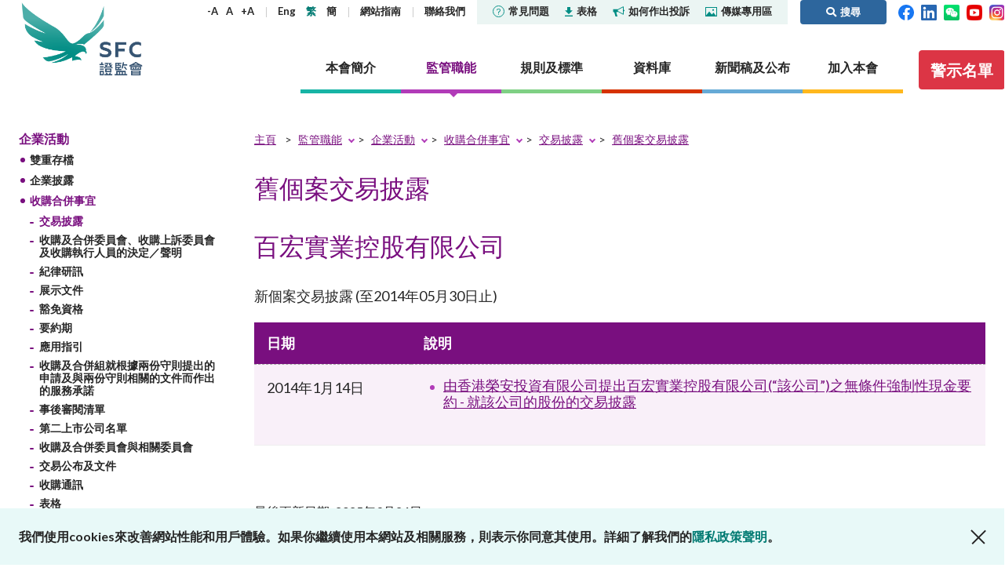

--- FILE ---
content_type: text/html; charset=utf-8
request_url: https://www.sfc.hk/TC/Regulatory-functions/Corporates/Takeovers-and-mergers/dealing-disclosures/past-transactions?company=e051871bd03d4c96940103d4711fd29c
body_size: 146532
content:



<!DOCTYPE html>

<html lang="TC">
<head>

    <title>舊個案交易披露 | 證監會</title>
    <meta name="docsections" content="交易披露" />
    <meta name="date" content="2025-09-24" />
    <meta property="og:title" content="舊個案交易披露" />
    <meta property="og:description" />
    <meta property="og:type" content="website" />
    <meta property="og:url" content="https://www.sfc.hk/TC/Regulatory-functions/Corporates/Takeovers-and-mergers/dealing-disclosures/past-transactions" />
    <meta property="og:image" content="https://www.sfc.hk/-/media/SFC/Images/SFC_35th_Logo.png?rev=5a5f283ad4754fa184f10c51b3eaa5c6" />
    <meta http-equiv="Content-Type" content="text/html; charset=utf-8" />
    <meta name="viewport" content="width=device-width,user-scalable=0, initial-scale=1" />
    <meta http-equiv="Content-Language" content="en,en-US,en-UK,fr,zh,zh-CN,zh-HK,zh-TW" />
    <meta http-equiv="X-UA-Compatible" content="IE=11,10,9">

    <link rel="icon" type="image/x-icon" href="/assets/favicon.png">
    <link rel="shortcut icon" type="image/x-icon" href="/assets/favicon.png">
    <link href="/js/plugins/vendor.css" rel='stylesheet' type='text/css' />
    <link href="/assets/plugins/@fortawesome/fontawesome-free/css/all.min.css" rel="stylesheet">
    <!-- build:css /assets/css/main.css -->
    <link href="/css/common.css?4" rel='stylesheet' type='text/css' />
    <!-- endbuild -->
    <link href="/css/inner.css?1" rel="stylesheet" />
<link href="/-/media/SFC/css/print.css" rel="stylesheet" />
<link href="/js/plugins/lightbox/ekko-lightbox.css" rel="stylesheet" />
<link href="/js/plugins/colorbox/colorbox.css" rel="stylesheet" />

    
    
        <!-- Global site tag (gtag.js) - Google Analytics -->
        <script async src="https://www.googletagmanager.com/gtag/js?id=G-PSYEMG5425"></script>
        <script>
            window.dataLayer = window.dataLayer || [];
            function gtag() { dataLayer.push(arguments); }
            gtag('js', new Date());

            gtag('config', 'G-PSYEMG5425', {
                'cookie_domain': 'sfc.hk'
            });
        </script>
            <script type="text/javascript">

            var _gaq = _gaq || [];
            _gaq.push(['_setAccount', 'UA-33800905-1']);
            _gaq.push(['_setDomainName', 'sfc.hk']);
            _gaq.push(['_trackPageview']);

            (function () {
                var ga = document.createElement('script'); ga.type = 'text/javascript'; ga.async = true;
                ga.src = ('https:' == document.location.protocol ? 'https://ssl' : 'http://www') + '.google-analytics.com/ga.js';
                var s = document.getElementsByTagName('script')[0]; s.parentNode.insertBefore(ga, s);
            })();

        </script>
    <script type="text/javascript">
        (function () {
            if (typeof (window.ScWebContext) === 'undefined') window.ScWebContext = {};
            window.ScWebContext.hanWebUrl = 'https://' + 'sc.sfc.hk/TuniS/';
            if (typeof (window.MODX) === 'undefined') window.MODX = {};
            if (typeof (window.MODX.lexicon) === 'undefined') window.MODX.lexicon = {};
            window.MODX.lexicon.share = "分享";
            window.MODX.lexicon.close = "關閉";
        })();
    </script>
</head>
<body class="regulatory-functions">
    






<div class="print-ver-style">
    <img src="https://www.sfc.hk/assets/images/common/logo.svg" alt="證券及期貨事務監察委員會"><br>
</div>



<header>
    <div class="top-nav">
        <div class="container">
            <div class="logo">
                <a href="https://www.sfc.hk/TC/" title="證券及期貨事務監察委員會" target="_self">證券及期貨事務監察委員會</a>
            </div>
            <div class="nav-wrap">
                <nav class="sub-nav">
                    <div class="text-adjust-wrap">
                        <a id="textAdjustSmall" href="#" class="text-adjust">-A</a>
                        <a id="textAdjustNormal" href="#" class="text-adjust">A</a>
                        <a id="textAdjustLarge" href="#" class="text-adjust">+A</a>
                    </div>
                    <div class="lang-wrap">
                        <kanhanbypass>
                            <a href="https://www.sfc.hk/en/Regulatory-functions/Corporates/Takeovers-and-mergers/dealing-disclosures/past-transactions?company=e051871bd03d4c96940103d4711fd29c" title="Eng" target="_self" class="lang-en">Eng</a>
                            <a href="https://www.sfc.hk/TC/Regulatory-functions/Corporates/Takeovers-and-mergers/dealing-disclosures/past-transactions?company=e051871bd03d4c96940103d4711fd29c" title="繁" target="_self" class="lang-tc">繁</a>
                            <a href="https://sc.sfc.hk/TuniS/www.sfc.hk/TC/Regulatory-functions/Corporates/Takeovers-and-mergers/dealing-disclosures/past-transactions?company=e051871bd03d4c96940103d4711fd29c" title="簡" target="_self" class="lang-sc">簡</a>
                        </kanhanbypass>
                    </div>
                            <div>
                                    <a href="https://www.sfc.hk/TC/Sitemap" title="網站指南" target="_self">
網站指南
    </a>

                            </div>
                            <div>
                                    <a href="https://www.sfc.hk/TC/About-the-SFC/Contact-us" title="聯絡我們" target="_self">
聯絡我們
    </a>

                            </div>
                    <div class="break"></div>
                            <div class="sub-nav-highlight ">
                                    <a href="https://www.sfc.hk/TC/faqs" title="" target="_self">
<img src="https://www.sfc.hk/-/media/SFC/Images/Common/icon-faqs.svg?rev=-1" alt="icon-faqs" class="icon" />常見問題
    </a>

                            </div>
                            <div class="sub-nav-highlight ">
                                    <a href="https://www.sfc.hk/TC/Forms" title="" target="_self">
<img src="https://www.sfc.hk/-/media/SFC/Images/Common/icon-download.svg?rev=-1" alt="icon-download" class="icon" />表格
    </a>

                            </div>
                            <div class="sub-nav-highlight ">
                                    <a href="https://www.sfc.hk/TC/Lodge-a-complaint" title="" target="_self">
<img src="https://www.sfc.hk/-/media/SFC/Images/Common/icon-sound.svg?rev=-1" alt="icon-sound" class="icon" />如何作出投訴
    </a>

                            </div>
                            <div class="sub-nav-highlight sub-nav-highlight-last">
                                    <a href="https://www.sfc.hk/TC/Quick-links/Media-Corner" title="" target="_self">
<img src="https://www.sfc.hk/-/media/SFC/Images/Common/icon-media.svg?rev=-1" alt="icon-media" class="icon" />傳媒專用區
    </a>

                            </div>
                            <a href="#" class="btn btn-primary btn-search ml-3 py-1"><i class="fas fa-search"></i><span>搜尋</span></a>

                    <div>
                        <a href="https://www.facebook.com/sfchkofficial" target="_blank" title="Facebook"><img width="20" src="https://www.sfc.hk/assets/images/common/header-top-nav-facebook.svg" alt="Facebook"></a>&nbsp;&nbsp;
                        <a href="https://hk.linkedin.com/company/securities-and-futures-commission" target="_blank" title="LinkedIn"><img width="20" src="https://www.sfc.hk/assets/images/common/header-top-nav-linkedin.svg" alt="LinkedIn"></a>
                                &nbsp;&nbsp;<a href="https://www.sfc.hk/TC/WeChat" target="_blank" title="WeChat"><img width="20" src="https://www.sfc.hk/assets/images/common/WeChat icon.png" alt="WeChat"></a>

                                &nbsp;&nbsp;<a href="https://www.youtube.com/@sfchkofficial" target="_blank" title="YouTube"><img width="20" src="https://www.sfc.hk/-/media/images/youtube.png" alt="YouTube"></a>

                                &nbsp;&nbsp;<a href="https://www.instagram.com/shuiyufocusgroup/" target="_blank" title="Instagram"><img width="20" src="https://www.sfc.hk/-/media/Images/IG-icon.png" alt="Instagram"></a>

                    </div>
                </nav>
                <nav class="section-nav">
                    
                    
        <a href="https://www.sfc.hk/TC/About-the-SFC" title="本會簡介" target="" class="nav-item about" data-nav="about">
            <span>本會簡介</span>
        </a>
        <a href="https://www.sfc.hk/TC/Regulatory-functions" title="監管職能" target="" class="nav-item regulatory" data-nav="regulatory">
            <span>監管職能</span>
        </a>
        <a href="https://www.sfc.hk/TC/Rules-and-standards" title="規則及標準" target="" class="nav-item rules" data-nav="rules">
            <span>規則及標準</span>
        </a>
        <a href="https://www.sfc.hk/TC/Published-resources" title="資料庫" target="" class="nav-item published" data-nav="published">
            <span>資料庫</span>
        </a>
        <a href="https://www.sfc.hk/TC/News-and-announcements" title="新聞稿及公布" target="" class="nav-item news" data-nav="news">
            <span>新聞稿及公布</span>
        </a>
        <a href="https://www.sfc.hk/TC/Career" title="加入本會" target="" class="nav-item career" data-nav="career">
            <span>加入本會</span>
        </a>

                    
                            <a href="https://www.sfc.hk/TC/Alert_List" class="btn btn-danger btn-investor-alerts"><span>警示名單</span></a>

                </nav>
            </div>
            <div class="mob-nav">
                <kanhanbypass>
                    <div class="lang-wrap">
                        <a href="https://www.sfc.hk/en/Regulatory-functions/Corporates/Takeovers-and-mergers/dealing-disclosures/past-transactions?company=e051871bd03d4c96940103d4711fd29c" title="Eng" target="_self" class="lang-en">Eng</a>
                        <a href="https://www.sfc.hk/TC/Regulatory-functions/Corporates/Takeovers-and-mergers/dealing-disclosures/past-transactions?company=e051871bd03d4c96940103d4711fd29c" title="繁" target="_self" class="lang-tc">繁</a>
                        <a href="https://sc.sfc.hk/TuniS/www.sfc.hk/TC/Regulatory-functions/Corporates/Takeovers-and-mergers/dealing-disclosures/past-transactions?company=e051871bd03d4c96940103d4711fd29c" title="簡" target="_self" class="lang-sc">簡</a>
                    </div>
                </kanhanbypass>
                <i class="fas fa-globe-americas"></i>
                <div class="item btn-search">
                    <a href="#"><i class="fas fa-search"><span style="display: none">搜尋</span></i></i></a>
                </div>
                <div class="btn-nav">
                    <span></span>
                </div>
            </div>
        </div>
            <div class="container mob-container">
                <div class="container-wrapper">
                    <a href="https://www.facebook.com/sfchkofficial" target="_blank" title="Facebook"><img width="24" src="https://www.sfc.hk/assets/images/common/header-top-nav-facebook.svg" alt="Facebook"></a>&nbsp;&nbsp;
                    <a href="https://hk.linkedin.com/company/securities-and-futures-commission" target="_blank" title="LinkedIn"><img width="24" src="https://www.sfc.hk/assets/images/common/header-top-nav-linkedin.svg" alt="LinkedIn"></a>
                            &nbsp;&nbsp;<a href="https://www.sfc.hk/TC/WeChat" target="_blank" title="WeChat"><img width="24" src="https://www.sfc.hk/assets/images/common/WeChat icon.png" alt="WeChat"></a>

                            &nbsp;&nbsp;<a href="https://www.youtube.com/@sfchkofficial" target="_blank" title="YouTube"><img width="24" src="https://www.sfc.hk/-/media/images/youtube.png" alt="YouTube"></a>

                            &nbsp;&nbsp;<a href="https://www.instagram.com/shuiyufocusgroup/" target="_blank" title="Instagram"><img width="20" src="https://www.sfc.hk/-/media/Images/IG-icon.png" alt="Instagram"></a>

                            <a href="https://www.sfc.hk/TC/Alert_List" class="btn btn-danger btn-investor-alerts"><span>警示名單</span></a>

                </div>
            </div>
    </div>
    <div class="section-details-wrap">
        
        
        <nav class="section-details about" data-nav="about">
            <div class="container">
                <h3><a href="https://www.sfc.hk/TC/About-the-SFC" target="_self" title="本會簡介">本會簡介</a><span class="mob-nav-trigger"></span></h3>
                <div class="submenu-row">
                            <div class="submenu-item">
                    <h4><a href="https://www.sfc.hk/TC/About-the-SFC/Our-role" target="_self" title="監管角色">監管角色</a><span class="mob-nav-trigger"></span></h4>
        <ul class="submenu-row ">
                    <li>        <h5><a href="https://www.sfc.hk/TC/About-the-SFC/Our-role/Regulatory-objectives" target="_self" title="監管目標">監管目標</a></h5>
</li>
                    <li>        <h5><a href="https://www.sfc.hk/TC/About-the-SFC/Our-role/Who-we-regulate" target="_self" title="監管對象">監管對象</a></h5>
</li>
                    <li>        <h5><a href="https://www.sfc.hk/TC/About-the-SFC/Our-role/How-we-function" target="_self" title="如何運作">如何運作</a><span class="mob-nav-trigger"></span></h5>
        <ul class="submenu-row last-level">
                    <li>        <h6><a href="https://www.sfc.hk/TC/About-the-SFC/Our-role/How-we-function/Regulatory-approach" target="_self" title="監管方針">監管方針</a></h6>
</li>
                    <li>        <h6><a href="https://www.sfc.hk/TC/About-the-SFC/Our-role/How-we-function/Regulatory-tools" target="_self" title="監管措施">監管措施</a></h6>
</li>
                    <li>        <h6><a href="https://www.sfc.hk/TC/About-the-SFC/Our-role/How-we-function/Public-consultation" target="_self" title="公眾諮詢">公眾諮詢</a></h6>
</li>
        </ul>
</li>
        </ul>

        </div>
        <div class="submenu-item">
                    <h4><a href="https://www.sfc.hk/TC/About-the-SFC/Our-Structure" target="_self" title="組織架構">組織架構</a></h4>

        </div>
        <div class="submenu-item">
                    <h4><a href="https://www.sfc.hk/TC/About-the-SFC/Corporate-governance" target="_self" title="機構管治">機構管治</a><span class="mob-nav-trigger"></span></h4>
        <ul class="submenu-row ">
                    <li>        <h5><a href="https://www.sfc.hk/TC/About-the-SFC/Corporate-governance/Governance-structure" target="_self" title="管治架構">管治架構</a><span class="mob-nav-trigger"></span></h5>
        <ul class="submenu-row last-level">
                    <li>        <h6><a href="https://www.sfc.hk/TC/About-the-SFC/Corporate-governance/Governance-structure/Chairmans-role-and-responsibilities" target="_self" title="主席的角色與職責">主席的角色與職責</a></h6>
</li>
                    <li>        <h6><a href="https://www.sfc.hk/TC/About-the-SFC/Corporate-governance/Governance-structure/CEOs-role-and-responsibilities" target="_self" title="行政總裁的角色與職責">行政總裁的角色與職責</a></h6>
</li>
        </ul>
</li>
                    <li>        <h5><a href="https://www.sfc.hk/TC/About-the-SFC/Corporate-governance/Principles" target="_self" title="原則">原則</a></h5>
</li>
                    <li>        <h5><a href="https://www.sfc.hk/TC/About-the-SFC/Corporate-governance/Independent-panels-and-tribunals" target="_self" title="獨立委員會及審裁處">獨立委員會及審裁處</a></h5>
</li>
                    <li>        <h5><a href="https://www.sfc.hk/TC/About-the-SFC/Corporate-governance/Performance-pledges" target="_self" title="服務承諾">服務承諾</a></h5>
</li>
                    <li>        <h5><a href="https://www.sfc.hk/TC/About-the-SFC/Corporate-governance/Statement-on-responsible-ownership" target="_self" title="有關負責任擁有權的聲明">有關負責任擁有權的聲明</a></h5>
</li>
        </ul>

        </div>
        <div class="submenu-item">
                    <h4><a href="https://www.sfc.hk/TC/About-the-SFC/Corporate-social-responsibility" target="_self" title="社會責任">社會責任</a><span class="mob-nav-trigger"></span></h4>
        <ul class="submenu-row ">
                    <li>        <h5><a href="https://www.sfc.hk/TC/About-the-SFC/Corporate-social-responsibility/CSR-Committee" target="_self" title="機構社會責任委員會">機構社會責任委員會</a></h5>
</li>
                    <li>        <h5><a href="https://www.sfc.hk/TC/About-the-SFC/Corporate-social-responsibility/People-and-the-community" target="_self" title="關懷僱員 服務社群">關懷僱員 服務社群</a></h5>
</li>
                    <li>        <h5><a href="https://www.sfc.hk/TC/About-the-SFC/Corporate-social-responsibility/Environmental-protection" target="_self" title="保護環境">保護環境</a></h5>
</li>
                    <li>        <h5><a href="https://www.sfc.hk/TC/About-the-SFC/Corporate-social-responsibility/Activities" target="_self" title="活動">活動</a></h5>
</li>
                    <li>        <h5><a href="https://www.sfc.hk/TC/About-the-SFC/Corporate-social-responsibility/Womens-network" target="_self" title="證姿薈">證姿薈</a></h5>
</li>
        </ul>

        </div>
        <div class="submenu-item">
                    <h4><a href="https://www.sfc.hk/TC/About-the-SFC/Regulatory-collaboration" target="_self" title="監管合作">監管合作</a><span class="mob-nav-trigger"></span></h4>
        <ul class="submenu-row ">
                    <li>        <h5><a href="https://www.sfc.hk/TC/About-the-SFC/Regulatory-collaboration/Chinese-Mainland" target="_self" title="內地">內地</a><span class="mob-nav-trigger"></span></h5>
        <ul class="submenu-row last-level">
                    <li>        <h6><a href="https://www.sfc.hk/TC/About-the-SFC/Regulatory-collaboration/Chinese-Mainland/Mainland-Hong-Kong-Stock-Connect" target="_self" title="內地與香港股市互聯互通">內地與香港股市互聯互通</a></h6>
</li>
                    <li>        <h6><a href="https://www.sfc.hk/TC/About-the-SFC/Regulatory-collaboration/Chinese-Mainland/Mainland-Hong-Kong-Mutual-Recognition-of-Funds" target="_self" title="內地與香港基金互認">內地與香港基金互認</a></h6>
</li>
                    <li>        <h6><a href="https://www.sfc.hk/TC/About-the-SFC/Regulatory-collaboration/Chinese-Mainland/Cooperative-arrangements-with-the-CSRC-and-Mainland-exchanges" target="_self" title="與中國證監會及內地證券交易所簽訂的合作安排">與中國證監會及內地證券交易所簽訂的合作安排</a></h6>
</li>
                    <li>        <h6><a href="https://www.sfc.hk/TC/About-the-SFC/Regulatory-collaboration/Chinese-Mainland/Cooperative-arrangements-with-other-Mainland-regulators" target="_self" title="與內地其他監管機構簽訂的合作安排">與內地其他監管機構簽訂的合作安排</a></h6>
</li>
                    <li>        <h6><a href="https://www.sfc.hk/TC/About-the-SFC/Regulatory-collaboration/Chinese-Mainland/Wealth-Management-Connect" target="_self" title="跨境理財通">跨境理財通</a></h6>
</li>
        </ul>
</li>
                    <li>        <h5><a href="https://www.sfc.hk/TC/About-the-SFC/Regulatory-collaboration/Local" target="_self" title="本地">本地</a></h5>
</li>
                    <li>        <h5><a href="https://www.sfc.hk/TC/About-the-SFC/Regulatory-collaboration/International" target="_self" title="國際事務">國際事務</a><span class="mob-nav-trigger"></span></h5>
        <ul class="submenu-row last-level">
                    <li>        <h6><a href="https://www.sfc.hk/TC/About-the-SFC/Regulatory-collaboration/International/Investigatory-assistance-and-exchange-of-information" target="_self" title="協助調查及交換信息">協助調查及交換信息</a></h6>
</li>
                    <li>        <h6><a href="https://www.sfc.hk/TC/About-the-SFC/Regulatory-collaboration/International/Exchange-of-information" target="_self" title="交換信息">交換信息</a></h6>
</li>
                    <li>        <h6><a href="https://www.sfc.hk/TC/About-the-SFC/Regulatory-collaboration/International/Market-or-product-related-arrangements" target="_self" title="關於市場或產品的安排">關於市場或產品的安排</a></h6>
</li>
                    <li>        <h6><a href="https://www.sfc.hk/TC/About-the-SFC/Regulatory-collaboration/International/IOSCO-EMMOU" target="_self" title="國際證監會組織《經優化多邊諒解備忘錄》">國際證監會組織《經優化多邊諒解備忘錄》</a></h6>
</li>
                    <li>        <h6><a href="https://www.sfc.hk/TC/About-the-SFC/Regulatory-collaboration/International/Fintech-cooperation-agreements" target="_self" title="金融科技合作協議">金融科技合作協議</a></h6>
</li>
        </ul>
</li>
        </ul>

        </div>
        <div class="submenu-item">
                    <h4><a href="https://www.sfc.hk/TC/About-the-SFC/Contact-us" target="_self" title="聯絡我們">聯絡我們</a><span class="mob-nav-trigger"></span></h4>
        <ul class="submenu-row ">
                    <li>        <h5><a href="https://www.sfc.hk/TC/About-the-SFC/Contact-us/Public-enquiries-Further-guidance-and-sources-of-information" target="_self" title="公眾查詢：額外指引及查詢途徑">公眾查詢：額外指引及查詢途徑</a></h5>
</li>
        </ul>

        </div>

                </div>
            </div>
        </nav>
        <nav class="section-details regulatory" data-nav="regulatory">
            <div class="container">
                <h3><a href="https://www.sfc.hk/TC/Regulatory-functions" target="_self" title="監管職能">監管職能</a><span class="mob-nav-trigger"></span></h3>
                <div class="submenu-row">
                            <div class="submenu-item">
                    <h4><a href="https://www.sfc.hk/TC/Regulatory-functions/Corporates" target="_self" title="企業活動">企業活動</a><span class="mob-nav-trigger"></span></h4>
        <ul class="submenu-row ">
                    <li>        <h5><a href="https://www.sfc.hk/TC/Regulatory-functions/Corporates/Dual-filing" target="_self" title="雙重存檔">雙重存檔</a><span class="mob-nav-trigger"></span></h5>
        <ul class="submenu-row last-level">
                    <li>        <h6><a href="https://www.sfc.hk/TC/Regulatory-functions/Corporates/Dual-filing/Companies-Winding-Up-and-Miscellaneous-Provisions-Ordinance-exemptions" target="_self" title="《公司(清盤及雜項條文)條例》豁免">《公司(清盤及雜項條文)條例》豁免</a></h6>
</li>
        </ul>
</li>
                    <li>        <h5><a href="https://www.sfc.hk/TC/Regulatory-functions/Corporates/Corporate-disclosure" target="_self" title="企業披露">企業披露</a><span class="mob-nav-trigger"></span></h5>
        <ul class="submenu-row last-level">
                    <li>        <h6><a href="https://www.sfc.hk/TC/Regulatory-functions/Corporates/Corporate-disclosure/Guidelines-on-Disclosure-of-Inside-Information" target="_self" title="內幕消息披露指引">內幕消息披露指引</a></h6>
</li>
                    <li>        <h6><a href="https://www.sfc.hk/TC/Regulatory-functions/Corporates/Corporate-disclosure/Consultation-service" target="_self" title="諮詢服務">諮詢服務</a></h6>
</li>
                    <li>        <h6><a href="https://www.sfc.hk/TC/Regulatory-functions/Corporates/Corporate-disclosure/Waiver" target="_self" title="豁免">豁免</a></h6>
</li>
        </ul>
</li>
                    <li>        <h5><a href="https://www.sfc.hk/TC/Regulatory-functions/Corporates/Takeovers-and-mergers" target="_self" title="收購合併事宜">收購合併事宜</a><span class="mob-nav-trigger"></span></h5>
        <ul class="submenu-row last-level">
                    <li>        <h6><a href="https://www.sfc.hk/TC/Regulatory-functions/Corporates/Takeovers-and-mergers/dealing-disclosures" target="_self" title="交易披露">交易披露</a></h6>
</li>
                    <li>        <h6><a href="https://www.sfc.hk/TC/Regulatory-functions/Corporates/Takeovers-and-mergers/Decisions-and-statements" target="_self" title="收購及合併委員會、收購上訴委員會及收購執行人員的決定／聲明">收購及合併委員會、收購上訴委員會及收購執行人員的決定／聲明</a></h6>
</li>
                    <li>        <h6><a href="https://www.sfc.hk/TC/Regulatory-functions/Corporates/Takeovers-and-mergers/Disciplinary-proceedings" target="_self" title="紀律研訊">紀律研訊</a></h6>
</li>
                    <li>        <h6><a href="https://www.sfc.hk/TC/Regulatory-functions/Corporates/Takeovers-and-mergers/DoDmain" target="_self" title="展示文件">展示文件</a></h6>
</li>
                    <li>        <h6><a href="https://www.sfc.hk/TC/Regulatory-functions/Corporates/Takeovers-and-mergers/Exempt-status" target="_self" title="豁免資格">豁免資格</a></h6>
</li>
                    <li>        <h6><a href="https://www.sfc.hk/TC/Regulatory-functions/Corporates/Takeovers-and-mergers/offer-periods" target="_self" title="要約期">要約期</a></h6>
</li>
                    <li>        <h6><a href="https://www.sfc.hk/TC/Regulatory-functions/Corporates/Takeovers-and-mergers/Practice-notes" target="_self" title="應用指引">應用指引</a></h6>
</li>
                    <li>        <h6><a href="https://www.sfc.hk/TC/Regulatory-functions/Corporates/Takeovers-and-mergers/Performance-Pledges-of-the-Takeovers-Team" target="_self" title="收購及合併組就根據兩份守則提出的申請及與兩份守則相關的文件而作出的服務承諾">收購及合併組就根據兩份守則提出的申請及與兩份守則相關的文件而作出的服務承諾</a></h6>
</li>
                    <li>        <h6><a href="https://www.sfc.hk/TC/Regulatory-functions/Corporates/Takeovers-and-mergers/Post-vet-list" target="_self" title="事後審閱清單">事後審閱清單</a></h6>
</li>
                    <li>        <h6><a href="https://www.sfc.hk/TC/Regulatory-functions/Corporates/Takeovers-and-mergers/Secondary-listed-companies" target="_self" title="第二上市公司名單">第二上市公司名單</a></h6>
</li>
                    <li>        <h6><a href="https://www.sfc.hk/TC/Regulatory-functions/Corporates/Takeovers-and-mergers/Takeovers-Panel-and-related-committees" target="_self" title="收購及合併委員會與相關委員會">收購及合併委員會與相關委員會</a></h6>
</li>
                    <li>        <h6><a href="https://www.sfc.hk/TC/Regulatory-functions/Corporates/Takeovers-and-mergers/Transaction-announcements-and-documents" target="_self" title="交易公布及文件">交易公布及文件</a></h6>
</li>
                    <li>        <h6><a href="https://www.sfc.hk/TC/Regulatory-functions/Corporates/Takeovers-and-mergers/Takeovers-Bulletin" target="_self" title="收購通訊">收購通訊</a></h6>
</li>
                    <li>        <h6><a href="https://www.sfc.hk/TC/Regulatory-functions/Corporates/Takeovers-and-mergers/Forms" target="_self" title="表格">表格</a></h6>
</li>
                    <li>        <h6><a href="https://www.sfc.hk/TC/Regulatory-functions/Corporates/Takeovers-and-mergers/Consultations-and-Conclusions" target="_self" title="諮詢文件及諮詢總結">諮詢文件及諮詢總結</a></h6>
</li>
        </ul>
</li>
                    <li>        <h5><a href="https://www.sfc.hk/TC/Regulatory-functions/Corporates/Unlisted-shares-debentures" target="_self" title="非上市股份及債權證">非上市股份及債權證</a></h5>
</li>
                    <li>        <h5><a href="https://www.sfc.hk/TC/Regulatory-functions/Corporates/Circulars" target="_self" title="通函">通函</a></h5>
</li>
                    <li>        <h5><a href="https://www.sfc.hk/TC/Regulatory-functions/Corporates/Consultations-and-conclusions" target="_self" title="諮詢文件及諮詢總結">諮詢文件及諮詢總結</a></h5>
</li>
                    <li>        <h5><a href="https://www.sfc.hk/TC/Regulatory-functions/Corporates/FAQs" target="_self" title="常見問題">常見問題</a></h5>
</li>
        </ul>

        </div>
        <div class="submenu-item">
                    <h4><a href="https://www.sfc.hk/TC/Regulatory-functions/Intermediaries" target="_self" title="中介人">中介人</a><span class="mob-nav-trigger"></span></h4>
        <ul class="submenu-row ">
                    <li>        <h5><a href="https://www.sfc.hk/TC/Regulatory-functions/Intermediaries/Licensing" target="_self" title="發牌事宜">發牌事宜</a><span class="mob-nav-trigger"></span></h5>
        <ul class="submenu-row last-level">
                    <li>        <h6><a href="https://www.sfc.hk/TC/Regulatory-functions/Intermediaries/Licensing/Do-you-need-a-licence-or-registration" target="_self" title="你是否需要領取牌照或註冊？">你是否需要領取牌照或註冊？</a></h6>
</li>
                    <li>        <h6><a href="https://www.sfc.hk/TC/Regulatory-functions/Intermediaries/Licensing/Types-of-intermediary-and-licensed-individual" target="_self" title="中介人及持牌人士的類別">中介人及持牌人士的類別</a></h6>
</li>
                    <li>        <h6><a href="https://www.sfc.hk/TC/Regulatory-functions/Intermediaries/Licensing/Application-procedures" target="_self" title="申請程序">申請程序</a></h6>
</li>
                    <li>        <h6><a href="https://www.sfc.hk/TC/Regulatory-functions/Intermediaries/Licensing/Ongoing-obligations" target="_self" title="持續責任">持續責任</a></h6>
</li>
                    <li>        <h6><a href="https://www.sfc.hk/TC/Regulatory-functions/Intermediaries/Licensing/Quick-licensing-guide" target="_self" title="有關發牌規定的簡易參考指南">有關發牌規定的簡易參考指南</a></h6>
</li>
                    <li>        <h6><a href="https://www.sfc.hk/TC/Regulatory-functions/Intermediaries/Licensing/WINGS" target="_self" title="WINGS">WINGS</a></h6>
</li>
                    <li>        <h6><a href="https://www.sfc.hk/TC/Regulatory-functions/Intermediaries/Licensing/Annual-licensing-fees" target="_self" title="牌照年費">牌照年費</a></h6>
</li>
                    <li>        <h6><a href="https://www.sfc.hk/TC/Regulatory-functions/Intermediaries/Licensing/Register-of-licensed-persons-and-registered-institutions" target="_self" title="持牌人及註冊機構的公眾紀錄冊">持牌人及註冊機構的公眾紀錄冊</a></h6>
</li>
                    <li>        <h6><a href="https://www.sfc.hk/TC/Regulatory-functions/Intermediaries/Licensing/List-of-modifications-or-waivers-of-licensing-requirements" target="_self" title="修改或寬免發牌規定的名單">修改或寬免發牌規定的名單</a></h6>
</li>
                    <li>        <h6><a href="https://www.sfc.hk/TC/Regulatory-functions/Intermediaries/Licensing/Guidelines" target="_self" title="指引">指引</a></h6>
</li>
                    <li>        <h6><a href="https://www.sfc.hk/TC/Regulatory-functions/Intermediaries/Licensing/Circulars" target="_self" title="通函">通函</a></h6>
</li>
                    <li>        <h6><a href="https://www.sfc.hk/TC/Regulatory-functions/Intermediaries/Licensing/Consultations" target="_self" title="諮詢文件及諮詢總結">諮詢文件及諮詢總結</a></h6>
</li>
                    <li>        <h6><a href="https://www.sfc.hk/TC/Regulatory-functions/Intermediaries/Licensing/Forms" target="_self" title="表格">表格</a></h6>
</li>
                    <li>        <h6><a href="https://www.sfc.hk/TC/Regulatory-functions/Intermediaries/Licensing/FAQs" target="_self" title="常見問題">常見問題</a></h6>
</li>
        </ul>
</li>
                    <li>        <h5><a href="https://www.sfc.hk/TC/Regulatory-functions/Intermediaries/Supervision" target="_self" title="監管事宜">監管事宜</a><span class="mob-nav-trigger"></span></h5>
        <ul class="submenu-row last-level">
                    <li>        <h6><a href="https://www.sfc.hk/TC/Regulatory-functions/Intermediaries/Supervision/Supervisory-approach" target="_self" title="監管方針">監管方針</a></h6>
</li>
                    <li>        <h6><a href="https://www.sfc.hk/TC/Regulatory-functions/Intermediaries/Supervision/Supervisory-actions" target="_self" title="監管行動">監管行動</a></h6>
</li>
                    <li>        <h6><a href="https://www.sfc.hk/TC/Regulatory-functions/Intermediaries/Supervision/Modifications-or-waivers" target="_self" title="修改或寬免法律規定">修改或寬免法律規定</a></h6>
</li>
                    <li>        <h6><a href="https://www.sfc.hk/TC/Regulatory-functions/Intermediaries/Supervision/List-of-comparable-OTCD-jurisdictions" target="_self" title="可資比較的場外衍生工具司法管轄區名單">可資比較的場外衍生工具司法管轄區名單</a></h6>
</li>
                    <li>        <h6><a href="https://www.sfc.hk/TC/Regulatory-functions/Intermediaries/Supervision/Cross-boundary-WMC" target="_self" title="跨境理財通">跨境理財通</a></h6>
</li>
                    <li>        <h6><a href="https://www.sfc.hk/TC/Regulatory-functions/Intermediaries/Supervision/List-of-jurisdictions-with-comparable-OTCD-margin-requirements" target="_self" title="具有可資比較的場外衍生工具保證金規定的司法管轄區名單">具有可資比較的場外衍生工具保證金規定的司法管轄區名單</a></h6>
</li>
                    <li>        <h6><a href="https://www.sfc.hk/TC/Regulatory-functions/Intermediaries/Supervision/FAQs" target="_self" title="常見問題">常見問題</a></h6>
</li>
                    <li>        <h6><a href="https://www.sfc.hk/TC/Regulatory-functions/Intermediaries/Supervision/Circulars" target="_self" title="通函">通函</a></h6>
</li>
                    <li>        <h6><a href="https://www.sfc.hk/TC/Regulatory-functions/Intermediaries/Supervision/Consultations-and-conclusions" target="_self" title="諮詢文件及諮詢總結">諮詢文件及諮詢總結</a></h6>
</li>
                    <li>        <h6><a href="https://www.sfc.hk/TC/Regulatory-functions/Intermediaries/Supervision/Forms" target="_self" title="表格">表格</a></h6>
</li>
                    <li>        <h6><a href="https://www.sfc.hk/TC/Regulatory-functions/Intermediaries/Supervision/Publications-and-statistics" target="_self" title="刊物及統計數據">刊物及統計數據</a></h6>
</li>
                    <li>        <h6><a href="https://www.sfc.hk/TC/Regulatory-functions/Intermediaries/Supervision/Search-regulations-by-topic" target="_self" title="按主題搜尋規例">按主題搜尋規例</a></h6>
</li>
        </ul>
</li>
        </ul>

        </div>
        <div class="submenu-item">
                    <h4><a href="https://www.sfc.hk/TC/Regulatory-functions/Products" target="_self" title="產品">產品</a><span class="mob-nav-trigger"></span></h4>
        <ul class="submenu-row ">
                    <li>        <h5><a href="https://www.sfc.hk/TC/Regulatory-functions/Products/List-of-publicly-offered-investment-products" target="_self" title="公開發售的投資產品列表">公開發售的投資產品列表</a><span class="mob-nav-trigger"></span></h5>
        <ul class="submenu-row last-level">
                    <li>        <h6><a href="https://www.sfc.hk/TC/Regulatory-functions/Products/List-of-publicly-offered-investment-products/Specific-information-about-unlisted-structured-investment-products" target="_self" title="非上市結構性投資產品資料">非上市結構性投資產品資料</a></h6>
</li>
                    <li>        <h6><a href="https://www.sfc.hk/TC/Regulatory-functions/Products/List-of-publicly-offered-investment-products/Mutual-recognition-of-funds-arrangements" target="_self" title="基金互認安排">基金互認安排</a></h6>
</li>
                    <li>        <h6><a href="https://www.sfc.hk/TC/Regulatory-functions/Products/List-of-publicly-offered-investment-products/List-of-recognised-jurisdiction-schemes-and-inspection-regimes" target="_self" title="認可司法管轄區計劃及監察制度名單">認可司法管轄區計劃及監察制度名單</a></h6>
</li>
                    <li>        <h6><a href="https://www.sfc.hk/TC/Regulatory-functions/Products/List-of-publicly-offered-investment-products/Products-Key-Facts-Statements-KFS" target="_self" title="產品資料概要">產品資料概要</a></h6>
</li>
                    <li>        <h6><a href="https://www.sfc.hk/TC/Regulatory-functions/Products/List-of-publicly-offered-investment-products/Format-of-Illustration-Document-for-ILAS" target="_self" title="與投資有關的人壽保險計劃的退保說明文件式樣">與投資有關的人壽保險計劃的退保說明文件式樣</a></h6>
</li>
                    <li>        <h6><a href="https://www.sfc.hk/TC/Regulatory-functions/Products/List-of-publicly-offered-investment-products/Information-Disclosure-Templates-for-Investment-Portfolios-Pooled-Retirement-Funds" target="_self" title="投資組合(集資退休基金)的資料披露範本">投資組合(集資退休基金)的資料披露範本</a></h6>
</li>
        </ul>
</li>
                    <li>        <h5><a href="https://www.sfc.hk/TC/Regulatory-functions/Products/List-of-ESG-funds" target="_self" title="環境、社會及管治基金列表">環境、社會及管治基金列表</a></h5>
</li>
                    <li>        <h5><a href="https://www.sfc.hk/TC/Regulatory-functions/Products/Open-ended-fund-companies" target="_self" title="開放式基金型公司">開放式基金型公司</a><span class="mob-nav-trigger"></span></h5>
        <ul class="submenu-row last-level">
                    <li>        <h6><a href="https://www.sfc.hk/TC/Regulatory-functions/Products/Open-ended-fund-companies/OFC-structure" target="_self" title="開放式基金型公司結構">開放式基金型公司結構</a></h6>
</li>
                    <li>        <h6><a href="https://www.sfc.hk/TC/Regulatory-functions/Products/Open-ended-fund-companies/Regulatory-requirements" target="_self" title="監管規定">監管規定</a></h6>
</li>
                    <li>        <h6><a href="https://www.sfc.hk/TC/Regulatory-functions/Products/Open-ended-fund-companies/Post-registration-matters" target="_self" title="註冊後事宜">註冊後事宜</a></h6>
</li>
                    <li>        <h6><a href="https://www.sfc.hk/TC/Regulatory-functions/Products/Open-ended-fund-companies/Useful-materials" target="_self" title="實用資料">實用資料</a></h6>
</li>
        </ul>
</li>
                    <li>        <h5><a href="https://www.sfc.hk/TC/Regulatory-functions/Products/Real-estate-investment-trusts" target="_self" title="房地產投資信託基金 ">房地產投資信託基金 </a><span class="mob-nav-trigger"></span></h5>
        <ul class="submenu-row last-level">
                    <li>        <h6><a href="https://www.sfc.hk/TC/Regulatory-functions/Products/Real-estate-investment-trusts/Circular" target="_self" title="通函">通函</a></h6>
</li>
                    <li>        <h6><a href="https://www.sfc.hk/TC/Regulatory-functions/Products/Real-estate-investment-trusts/Consultations-and-conclusions" target="_self" title="諮詢文件及諮詢總結">諮詢文件及諮詢總結</a></h6>
</li>
        </ul>
</li>
                    <li>        <h5><a href="https://www.sfc.hk/TC/Regulatory-functions/Products/Grant-Scheme-for-Open-ended-Fund-Companies-and-Real-Estate-Investment-Trusts" target="_self" title="開放式基金型公司及房地產投資信託基金資助計劃">開放式基金型公司及房地產投資信託基金資助計劃</a></h5>
</li>
                    <li>        <h5><a href="https://www.sfc.hk/TC/Regulatory-functions/Products/Circulars" target="_self" title="通函">通函</a></h5>
</li>
                    <li>        <h5><a href="https://www.sfc.hk/TC/Regulatory-functions/Products/Consultations-and-conclusions" target="_self" title="諮詢文件及諮詢總結">諮詢文件及諮詢總結</a></h5>
</li>
                    <li>        <h5><a href="https://www.sfc.hk/TC/Regulatory-functions/Products/Forms-and-checklists" target="_self" title="表格及查檢表">表格及查檢表</a></h5>
</li>
                    <li>        <h5><a href="https://www.sfc.hk/TC/Regulatory-functions/Products/FAQs" target="_self" title="常見問題">常見問題</a></h5>
</li>
                    <li>        <h5><a href="https://www.sfc.hk/TC/Regulatory-functions/Products/List-of-Eligible-Collective-Investment-Schemes-under-new-CIES" target="_self" title="「新資本投資者入境計劃」下的合資格集體投資計劃列表">「新資本投資者入境計劃」下的合資格集體投資計劃列表</a></h5>
</li>
                    <li>        <h5><a href="https://www.sfc.hk/TC/Regulatory-functions/Products/Quick-Reference-to-FASTrack-Applications" target="_self" title="有關基金簡易通的簡易參考指南">有關基金簡易通的簡易參考指南</a></h5>
</li>
        </ul>

        </div>
        <div class="submenu-item">
                    <h4><a href="https://www.sfc.hk/TC/Regulatory-functions/Market" target="_self" title="市場">市場</a><span class="mob-nav-trigger"></span></h4>
        <ul class="submenu-row ">
                    <li>        <h5><a href="https://www.sfc.hk/TC/Regulatory-functions/Market/Market-statistics-and-research" target="_self" title="市場統計數據及研究">市場統計數據及研究</a><span class="mob-nav-trigger"></span></h5>
        <ul class="submenu-row last-level">
                    <li>        <h6><a href="https://www.sfc.hk/TC/Regulatory-functions/Market/Market-statistics-and-research/Statistics" target="_self" title="統計數據">統計數據</a></h6>
</li>
                    <li>        <h6><a href="https://www.sfc.hk/TC/Regulatory-functions/Market/Market-statistics-and-research/Research-papers" target="_self" title="研究論文">研究論文</a></h6>
</li>
        </ul>
</li>
                    <li>        <h5><a href="https://www.sfc.hk/TC/Regulatory-functions/Market/Approved-or-authorised-entities" target="_self" title="核准或認可機構">核准或認可機構</a><span class="mob-nav-trigger"></span></h5>
        <ul class="submenu-row last-level">
                    <li>        <h6><a href="https://www.sfc.hk/TC/Regulatory-functions/Market/Approved-or-authorised-entities/Register-of-Automated-Trading-Services" target="_self" title="根據證券及期貨條例第III部認可的自動化交易服務認可記錄">根據證券及期貨條例第III部認可的自動化交易服務認可記錄</a></h6>
</li>
                    <li>        <h6><a href="https://www.sfc.hk/TC/Regulatory-functions/Market/Approved-or-authorised-entities/List-of-Designated-Central-Counterparties" target="_self" title="根據證券及期貨條例第IIIA部為施行強制性結算的指定中央對手方名單">根據證券及期貨條例第IIIA部為施行強制性結算的指定中央對手方名單</a></h6>
</li>
        </ul>
</li>
                    <li>        <h5><a href="https://www.sfc.hk/TC/Regulatory-functions/Market/Short-position-reporting" target="_self" title="淡倉申報">淡倉申報</a><span class="mob-nav-trigger"></span></h5>
        <ul class="submenu-row last-level">
                    <li>        <h6><a href="https://www.sfc.hk/TC/Regulatory-functions/Market/Short-position-reporting/List-of-specified-shares-n" target="_self" title="指明股份清單">指明股份清單</a></h6>
</li>
                    <li>        <h6><a href="https://www.sfc.hk/TC/Regulatory-functions/Market/Short-position-reporting/Aggregated-reportable-short-positions-of-specified-shares" target="_self" title="指明股份合計須申報淡倉">指明股份合計須申報淡倉</a></h6>
</li>
        </ul>
</li>
                    <li>        <h5><a href="https://www.sfc.hk/TC/Regulatory-functions/Market/OTC-derivatives-regulatory-regime" target="_self" title="場外衍生工具監管制度">場外衍生工具監管制度</a></h5>
</li>
                    <li>        <h5><a href="https://www.sfc.hk/TC/Regulatory-functions/Market/FAQs" target="_self" title="常見問題">常見問題</a></h5>
</li>
                    <li>        <h5><a href="https://www.sfc.hk/TC/Regulatory-functions/Market/Mainland-Hong-Kong-Stock-Connect" target="_self" title="內地與香港股市互聯互通">內地與香港股市互聯互通</a></h5>
</li>
                    <li>        <h5><a href="https://www.sfc.hk/TC/Regulatory-functions/Market/Consultations-and-conclusions" target="_self" title="諮詢文件及諮詢總結">諮詢文件及諮詢總結</a></h5>
</li>
        </ul>

        </div>
        <div class="submenu-item">
                    <h4><a href="https://www.sfc.hk/TC/Regulatory-functions/Enforcement" target="_self" title="執法">執法</a><span class="mob-nav-trigger"></span></h4>
        <ul class="submenu-row ">
                    <li>        <h5><a href="https://www.sfc.hk/TC/Regulatory-functions/Enforcement/Disciplinary-proceedings" target="_self" title="紀律處分程序概覽">紀律處分程序概覽</a></h5>
</li>
                    <li>        <h5><a href="https://www.sfc.hk/TC/Regulatory-functions/Enforcement/Secrecy-provisions" target="_self" title="保密條文">保密條文</a></h5>
</li>
                    <li>        <h5><a href="https://www.sfc.hk/TC/Regulatory-functions/Enforcement/Enforcement-actions" target="_self" title="執法行動">執法行動</a><span class="mob-nav-trigger"></span></h5>
        <ul class="submenu-row last-level">
                    <li>        <h6><a href="https://www.sfc.hk/TC/Regulatory-functions/Enforcement/Enforcement-actions/Enforcement-news" target="_self" title="執法消息">執法消息</a></h6>
</li>
                    <li>        <h6><a href="https://www.sfc.hk/TC/Regulatory-functions/Enforcement/Enforcement-actions/Current-cold-shoulder-orders" target="_self" title="目前生效的冷淡對待令">目前生效的冷淡對待令</a></h6>
</li>
                    <li>        <h6><a href="https://www.sfc.hk/TC/Regulatory-functions/Enforcement/Enforcement-actions/Current-disqualification-orders" target="_self" title="目前生效的取消資格令">目前生效的取消資格令</a></h6>
</li>
                    <li>        <h6><a href="https://www.sfc.hk/TC/Regulatory-functions/Enforcement/Enforcement-actions/Enforcement-statistics" target="_self" title="執法數據">執法數據</a></h6>
</li>
        </ul>
</li>
                    <li>        <h5><a href="https://www.sfc.hk/TC/Regulatory-functions/Enforcement/Have-you-seen-these-people" target="_self" title="你認識這些人士嗎？">你認識這些人士嗎？</a><span class="mob-nav-trigger"></span></h5>
        <ul class="submenu-row last-level">
                    <li>        <h6><a href="https://www.sfc.hk/TC/Regulatory-functions/Enforcement/Have-you-seen-these-people/People-subject-to-arrest-warrants" target="_self" title="法院下令逮捕的人士">法院下令逮捕的人士</a></h6>
</li>
                    <li>        <h6><a href="https://www.sfc.hk/TC/Regulatory-functions/Enforcement/Have-you-seen-these-people/Persons-of-interest" target="_self" title="證監會尋找的人士">證監會尋找的人士</a></h6>
</li>
        </ul>
</li>
                    <li>        <h5><a href="https://www.sfc.hk/TC/Regulatory-functions/Enforcement/Upcoming-hearings-calendar" target="_self" title="聆訊日程表">聆訊日程表</a></h5>
</li>
                    <li>        <h5><a href="https://www.sfc.hk/TC/Regulatory-functions/Enforcement/Circulars" target="_self" title="通函">通函</a></h5>
</li>
                    <li>        <h5><a href="https://www.sfc.hk/TC/Regulatory-functions/Enforcement/Consultations-and-conclusions" target="_self" title="諮詢文件">諮詢文件</a></h5>
</li>
        </ul>

        </div>

                </div>
            </div>
        </nav>
        <nav class="section-details rules" data-nav="rules">
            <div class="container">
                <h3><a href="https://www.sfc.hk/TC/Rules-and-standards" target="_self" title="規則及標準">規則及標準</a><span class="mob-nav-trigger"></span></h3>
                <div class="submenu-row">
                            <div class="submenu-item">
                    <h4><a href="https://www.sfc.hk/TC/Rules-and-standards/Laws" target="_self" title="法例">法例</a></h4>

        </div>
        <div class="submenu-item">
                    <h4><a href="https://www.sfc.hk/TC/Rules-and-standards/Codes-and-guidelines" target="_self" title="守則及指引">守則及指引</a><span class="mob-nav-trigger"></span></h4>
        <ul class="submenu-row ">
                    <li>        <h5><a href="https://www.sfc.hk/TC/Rules-and-standards/Codes-and-guidelines/Codes" target="_self" title="守則">守則</a></h5>
</li>
                    <li>        <h5><a href="https://www.sfc.hk/TC/Rules-and-standards/Codes-and-guidelines/Guidelines" target="_self" title="指引">指引</a></h5>
</li>
        </ul>

        </div>
        <div class="submenu-item">
                    <h4><a href="https://www.sfc.hk/TC/Rules-and-standards/Circulars" target="_self" title="通函">通函</a></h4>

        </div>
        <div class="submenu-item">
                    <h4><a href="https://www.sfc.hk/TC/Rules-and-standards/Account-opening" target="_self" title="開立帳戶">開立帳戶</a><span class="mob-nav-trigger"></span></h4>
        <ul class="submenu-row ">
                    <li>        <h5><a href="https://www.sfc.hk/TC/Rules-and-standards/Account-opening/Regulatory-requirements" target="_self" title="監管規定">監管規定</a></h5>
</li>
                    <li>        <h5><a href="https://www.sfc.hk/TC/Rules-and-standards/Account-opening/Acceptable-account-opening-approaches" target="_self" title="可接受的開立帳戶方式">可接受的開立帳戶方式</a></h5>
</li>
                    <li>        <h5><a href="https://www.sfc.hk/TC/Rules-and-standards/Account-opening/List-of-eligible-jurisdictions-for-remote-onboarding-of-overseas-individual-clients" target="_self" title="透過遙距程序與海外個人客戶建立業務關係的合資格司法管轄區名單">透過遙距程序與海外個人客戶建立業務關係的合資格司法管轄區名單</a></h5>
</li>
        </ul>

        </div>
        <div class="submenu-item">
                    <h4><a href="https://www.sfc.hk/TC/Rules-and-standards/OTC-derivatives-regulatory-regime" target="_self" title="場外衍生工具監管制度">場外衍生工具監管制度</a></h4>

        </div>
        <div class="submenu-item">
                    <h4><a href="https://www.sfc.hk/TC/Rules-and-standards/Short-position-reporting-rules" target="_self" title="淡倉申報規則">淡倉申報規則</a></h4>

        </div>
        <div class="submenu-item">
                    <h4><a href="https://www.sfc.hk/TC/Rules-and-standards/Securities-and-Futures-Ordinance-Part-XV---Disclosure-of-Interests" target="_self" title="《證券及期貨條例》第XV部—披露權益">《證券及期貨條例》第XV部—披露權益</a></h4>

        </div>
        <div class="submenu-item">
                    <h4><a href="https://www.sfc.hk/TC/Rules-and-standards/Suitability-requirement" target="_self" title="合適性規定">合適性規定</a><span class="mob-nav-trigger"></span></h4>
        <ul class="submenu-row ">
                    <li>        <h5><a href="https://www.sfc.hk/TC/Rules-and-standards/Suitability-requirement/Regulatory-requirements" target="_self" title="監管規定">監管規定</a></h5>
</li>
                    <li>        <h5><a href="https://www.sfc.hk/TC/Rules-and-standards/Suitability-requirement/Circulars" target="_self" title="通函">通函</a></h5>
</li>
                    <li>        <h5><a href="https://www.sfc.hk/TC/Rules-and-standards/Suitability-requirement/FAQs" target="_self" title="常見問題">常見問題</a></h5>
</li>
                    <li>        <h5><a href="https://www.sfc.hk/TC/Rules-and-standards/Suitability-requirement/Non-complex-and-complex-products" target="_self" title="非複雜及複雜產品">非複雜及複雜產品</a><span class="mob-nav-trigger"></span></h5>
        <ul class="submenu-row last-level">
                    <li>        <h6><a href="https://www.sfc.hk/TC/Rules-and-standards/Suitability-requirement/Non-complex-and-complex-products/List-of-specified-jurisdictions" target="_self" title="指明司法管轄區的名單">指明司法管轄區的名單</a></h6>
</li>
                    <li>        <h6><a href="https://www.sfc.hk/TC/Rules-and-standards/Suitability-requirement/Non-complex-and-complex-products/Minimum-information-to-be-provided-and-warning-statements" target="_self" title="最低限度資料及警告聲明">最低限度資料及警告聲明</a></h6>
</li>
        </ul>
</li>
                    <li>        <h5><a href="https://www.sfc.hk/TC/Rules-and-standards/Suitability-requirement/Other-publications-and-information-sources" target="_self" title="其他刊物及資料來源">其他刊物及資料來源</a></h5>
</li>
        </ul>

        </div>
        <div class="submenu-item">
                    <h4><a href="https://www.sfc.hk/TC/Rules-and-standards/Anti-money-laundering-and-counter-financing-of-terrorism" target="_self" title="打擊洗錢及恐怖分子資金籌集">打擊洗錢及恐怖分子資金籌集</a><span class="mob-nav-trigger"></span></h4>
        <ul class="submenu-row ">
                    <li>        <h5><a href="https://www.sfc.hk/TC/Rules-and-standards/Anti-money-laundering-and-counter-financing-of-terrorism/Legal-and-regulatory-requirements" target="_self" title="法例及監管規定">法例及監管規定</a></h5>
</li>
                    <li>        <h5><a href="https://www.sfc.hk/TC/Rules-and-standards/Anti-money-laundering-and-counter-financing-of-terrorism/Circulars" target="_self" title="通函">通函</a></h5>
</li>
                    <li>        <h5><a href="https://www.sfc.hk/TC/Rules-and-standards/Anti-money-laundering-and-counter-financing-of-terrorism/Other-publications-and-information-sources" target="_self" title="其他刊物及資料來源">其他刊物及資料來源</a></h5>
</li>
        </ul>

        </div>
        <div class="submenu-item">
                    <h4><a href="https://www.sfc.hk/TC/Rules-and-standards/Investor-Identification-and-OTC-Securities-Transactions-Reporting" target="_self" title="投資者識別碼及場外證券交易匯報">投資者識別碼及場外證券交易匯報</a></h4>

        </div>
        <div class="submenu-item">
                    <h4><a href="https://www.sfc.hk/TC/Rules-and-standards/Gazette-notices" target="_self" title="憲報公告 ">憲報公告 </a><span class="mob-nav-trigger"></span></h4>
        <ul class="submenu-row ">
                    <li>        <h5><a href="https://www.sfc.hk/TC/Rules-and-standards/Gazette-notices/government-notices" target="_self" title="政府公告">政府公告</a></h5>
</li>
                    <li>        <h5><a href="https://www.sfc.hk/TC/Rules-and-standards/Gazette-notices/Legal-notices" target="_self" title="法律公告">法律公告</a></h5>
</li>
        </ul>

        </div>
        <div class="submenu-item">
                    <h4><a href="https://www.sfc.hk/TC/Rules-and-standards/Sustainable-finance" target="_self" title="可持續金融">可持續金融</a></h4>

        </div>
        <div class="submenu-item">
                    <h4><a href="https://www.sfc.hk/TC/Rules-and-standards/Principles-of-responsible-ownership" target="_self" title="負責任的擁有權原則">負責任的擁有權原則</a></h4>

        </div>
        <div class="submenu-item">
                    <h4><a href="https://www.sfc.hk/TC/Rules-and-standards/Search-regulations-by-topic" target="_self" title="按主題搜尋規例">按主題搜尋規例</a></h4>

        </div>
        <div class="submenu-item">
                    <h4><a href="https://www.sfc.hk/TC/Rules-and-standards/Virtual-assets" target="_self" title="虛擬資產">虛擬資產</a><span class="mob-nav-trigger"></span></h4>
        <ul class="submenu-row ">
                    <li>        <h5><a href="https://www.sfc.hk/TC/Rules-and-standards/Virtual-assets/Overview" target="_self" title="概覽">概覽</a></h5>
</li>
                    <li>        <h5><a href="https://www.sfc.hk/TC/Rules-and-standards/Virtual-assets/Virtual-asset-trading-platforms-operators" target="_self" title="虛擬資產交易平台營運者">虛擬資產交易平台營運者</a></h5>
</li>
                    <li>        <h5><a href="https://www.sfc.hk/TC/Rules-and-standards/Virtual-assets/Virtual-Asset-Consultative-Panel" target="_self" title="虛擬資產諮詢小組">虛擬資產諮詢小組</a></h5>
</li>
                    <li>        <h5><a href="https://www.sfc.hk/TC/Rules-and-standards/Virtual-assets/Other-virtual-asset-related-activities" target="_self" title="其他虛擬資產相關活動">其他虛擬資產相關活動</a></h5>
</li>
                    <li>        <h5><a href="https://www.sfc.hk/TC/Rules-and-standards/Virtual-assets/Other-useful-materials" target="_self" title="其他實用資料">其他實用資料</a></h5>
</li>
        </ul>

        </div>
        <div class="submenu-item">
                    <h4><a href="https://www.sfc.hk/TC/Rules-and-standards/Uncertificated-Securities-Market" target="_self" title="無紙證券市場">無紙證券市場</a><span class="mob-nav-trigger"></span></h4>
        <ul class="submenu-row ">
                    <li>        <h5><a href="https://www.sfc.hk/TC/Rules-and-standards/Uncertificated-Securities-Market/Frequently-asked-questions-about-USM" target="_self" title="有關無紙證券市場的常見問題">有關無紙證券市場的常見問題</a></h5>
</li>
                    <li>        <h5><a href="https://www.sfc.hk/TC/Rules-and-standards/Uncertificated-Securities-Market/USM-legislation-code-and-guidelines" target="_self" title="無紙證券市場的法例、守則及指引">無紙證券市場的法例、守則及指引</a></h5>
</li>
                    <li>        <h5><a href="https://www.sfc.hk/TC/Rules-and-standards/Uncertificated-Securities-Market/Consultations-and-information-papers" target="_self" title="無紙證券市場的諮詢、資料文件及其他材料">無紙證券市場的諮詢、資料文件及其他材料</a></h5>
</li>
        </ul>

        </div>

                </div>
            </div>
        </nav>
        <nav class="section-details published" data-nav="published">
            <div class="container">
                <h3><a href="https://www.sfc.hk/TC/Published-resources" target="_self" title="資料庫">資料庫</a><span class="mob-nav-trigger"></span></h3>
                <div class="submenu-row">
                            <div class="submenu-item">
                    <h4><a href="https://www.sfc.hk/TC/Published-resources/Corporate-publications" target="_self" title="機構刊物">機構刊物</a><span class="mob-nav-trigger"></span></h4>
        <ul class="submenu-row ">
                    <li>        <h5><a href="https://www.sfc.hk/TC/Published-resources/Corporate-publications/SFC-Strategic-Priorities-for-2024-2026" target="_self" title="證監會2024至2026年策略重點">證監會2024至2026年策略重點</a></h5>
</li>
                    <li>        <h5><a href="https://www.sfc.hk/TC/Published-resources/Corporate-publications/Annual-reports" target="_self" title="年報">年報</a></h5>
</li>
                    <li>        <h5><a href="https://www.sfc.hk/TC/Published-resources/Corporate-publications/Quarterly-report" target="_self" title="季度報告">季度報告</a></h5>
</li>
                    <li>        <h5><a href="https://www.sfc.hk/TC/Published-resources/Corporate-publications/Corporate-brochure" target="_self" title="證監會簡介">證監會簡介</a></h5>
</li>
                    <li>        <h5><a href="https://www.sfc.hk/TC/Published-resources/Corporate-publications/Open-ended-fund-companies-pamphlet" target="_self" title="開放式基金型公司：香港的公司型投資基金結構">開放式基金型公司：香港的公司型投資基金結構</a></h5>
</li>
        </ul>

        </div>
        <div class="submenu-item">
                    <h4><a href="https://www.sfc.hk/TC/Published-resources/Newsletters" target="_self" title="通訊">通訊</a><span class="mob-nav-trigger"></span></h4>
        <ul class="submenu-row ">
                    <li>        <h5><a href="https://www.sfc.hk/TC/Published-resources/Newsletters/Enforcement-Reporter" target="_self" title="執法通訊">執法通訊</a></h5>
</li>
                    <li>        <h5><a href="https://www.sfc.hk/TC/Published-resources/Newsletters/SFC-Compliance-Bulletin-Intermediaries" target="_self" title="證監會合規通訊：中介人">證監會合規通訊：中介人</a></h5>
</li>
                    <li>        <h5><a href="https://www.sfc.hk/TC/Published-resources/Newsletters/SFC-Regulatory-Bulletin" target="_self" title="證監會監管通訊">證監會監管通訊</a></h5>
</li>
                    <li>        <h5><a href="https://www.sfc.hk/TC/Published-resources/Newsletters/Takeovers-Bulletin" target="_self" title="收購通訊">收購通訊</a></h5>
</li>
        </ul>

        </div>
        <div class="submenu-item">
                    <h4><a href="https://www.sfc.hk/TC/Published-resources/Consultations" target="_self" title="諮詢文件">諮詢文件</a></h4>

        </div>
        <div class="submenu-item">
                    <h4><a href="https://www.sfc.hk/TC/Published-resources/Reports-and-surveys" target="_self" title="報告及調查">報告及調查</a><span class="mob-nav-trigger"></span></h4>
        <ul class="submenu-row ">
                    <li>        <h5><a href="https://www.sfc.hk/TC/Published-resources/Reports-and-surveys/Other-reports-and-surveys" target="_self" title="其他報告及調查">其他報告及調查</a></h5>
</li>
        </ul>

        </div>
        <div class="submenu-item">
                    <h4><a href="https://www.sfc.hk/TC/Published-resources/Research-papers" target="_self" title="研究論文">研究論文</a></h4>

        </div>
        <div class="submenu-item">
                    <h4><a href="https://www.sfc.hk/TC/Published-resources/Statistics" target="_self" title="統計數據">統計數據</a></h4>

        </div>
        <div class="submenu-item">
                    <h4><a href="https://www.sfc.hk/TC/Published-resources/Speeches" target="_self" title="演講辭">演講辭</a></h4>

        </div>
        <div class="submenu-item">
                    <h4><a href="https://www.sfc.hk/TC/Published-resources/FAQs" target="_self" title="常見問題">常見問題</a></h4>

        </div>
        <div class="submenu-item">
                    <h4><a href="https://www.sfc.hk/TC/Published-resources/SFC-in-Action" target="_self" title="證義搜查線之騙局拼圖">證義搜查線之騙局拼圖</a></h4>

        </div>

                </div>
            </div>
        </nav>
        <nav class="section-details news" data-nav="news">
            <div class="container">
                <h3><a href="https://www.sfc.hk/TC/News-and-announcements" target="_self" title="新聞稿及公布">新聞稿及公布</a><span class="mob-nav-trigger"></span></h3>
                <div class="submenu-row">
                            <div class="submenu-item">
                    <h4><a href="https://www.sfc.hk/TC/News-and-announcements/News" target="_self" title="新聞稿">新聞稿</a><span class="mob-nav-trigger"></span></h4>
        <ul class="submenu-row ">
                    <li>        <h5><a href="https://www.sfc.hk/TC/News-and-announcements/News/All-news" target="_self" title="所有新聞稿">所有新聞稿</a></h5>
</li>
                    <li>        <h5><a href="https://www.sfc.hk/TC/News-and-announcements/News/Corporate-news" target="_self" title="證監會消息">證監會消息</a></h5>
</li>
                    <li>        <h5><a href="https://www.sfc.hk/TC/News-and-announcements/News/Enforcement-news" target="_self" title="執法消息">執法消息</a></h5>
</li>
                    <li>        <h5><a href="https://www.sfc.hk/TC/News-and-announcements/News/Other-news" target="_self" title="其他新聞稿">其他新聞稿</a></h5>
</li>
        </ul>

        </div>
        <div class="submenu-item">
                    <h4><a href="https://www.sfc.hk/TC/News-and-announcements/Policy-statements-and-announcements" target="_self" title="政策聲明及公布">政策聲明及公布</a></h4>

        </div>
        <div class="submenu-item">
                    <h4><a href="https://www.sfc.hk/TC/News-and-announcements/High-shareholding-concentration-announcements" target="_self" title="股權高度集中公布">股權高度集中公布</a></h4>

        </div>
        <div class="submenu-item">
                    <h4><a href="https://www.sfc.hk/TC/News-and-announcements/Decisions-statements-and-disclosures" target="_self" title="決定、聲明及披露">決定、聲明及披露</a><span class="mob-nav-trigger"></span></h4>
        <ul class="submenu-row ">
                    <li>        <h5><a href="https://www.sfc.hk/TC/News-and-announcements/Decisions-statements-and-disclosures/Current-cold-shoulder-orders" target="_self" title="目前生效的冷淡對待令">目前生效的冷淡對待令</a></h5>
</li>
        </ul>

        </div>
        <div class="submenu-item">
                    <h4><a href="https://www.sfc.hk/TC/News-and-announcements/Events" target="_self" title="活動">活動</a></h4>

        </div>

                </div>
            </div>
        </nav>
        <nav class="section-details career" data-nav="career">
            <div class="container">
                <h3><a href="https://www.sfc.hk/TC/Career" target="_self" title="加入本會">加入本會</a><span class="mob-nav-trigger"></span></h3>
                <div class="submenu-row">
                            <div class="submenu-item">
                    <h4><a href="https://www.sfc.hk/TC/Career/Why-the-SFC" target="_self" title="為何選擇證監會">為何選擇證監會</a><span class="mob-nav-trigger"></span></h4>
        <ul class="submenu-row ">
                    <li>        <h5><a href="https://www.sfc.hk/TC/Career/Why-the-SFC/Join-us-as-an-experienced-professional" target="_self" title="在職人士加入本會">在職人士加入本會</a><span class="mob-nav-trigger"></span></h5>
        <ul class="submenu-row last-level">
                    <li>        <h6><a href="https://www.sfc.hk/TC/Career/Why-the-SFC/Join-us-as-an-experienced-professional/Current-Openings" target="_self" title="職位空缺">職位空缺</a></h6>
</li>
        </ul>
</li>
                    <li>        <h5><a href="https://www.sfc.hk/TC/Career/Why-the-SFC/Join-us-as-an-Executive-Trainee" target="_self" title="大學畢業生加入本會">大學畢業生加入本會</a></h5>
</li>
                    <li>        <h5><a href="https://www.sfc.hk/TC/Career/Why-the-SFC/Join-us-as-an-Intern" target="_self" title="實習生加入本會">實習生加入本會</a><span class="mob-nav-trigger"></span></h5>
        <ul class="submenu-row last-level">
                    <li>        <h6><a href="https://www.sfc.hk/TC/Career/Why-the-SFC/Join-us-as-an-Intern/Summer-and-Winter-Internship-Programme" target="_self" title="暑期實習生計劃">暑期實習生計劃</a></h6>
</li>
                    <li>        <h6><a href="https://www.sfc.hk/TC/Career/Why-the-SFC/Join-us-as-an-Intern/Sustainable-Finance-Internship-Programme" target="_self" title="可持續金融實習計劃">可持續金融實習計劃</a></h6>
</li>
        </ul>
</li>
                    <li>        <h5><a href="https://www.sfc.hk/TC/Career/Why-the-SFC/Working-at-the-SFC" target="_self" title="在證監會工作">在證監會工作</a></h5>
</li>
                    <li>        <h5><a href="https://www.sfc.hk/TC/Career/Why-the-SFC/Core-values" target="_self" title="核心價值">核心價值</a></h5>
</li>
                    <li>        <h5><a href="https://www.sfc.hk/TC/Career/Why-the-SFC/A-socially-responsible-employer" target="_self" title="社會責任">社會責任</a><span class="mob-nav-trigger"></span></h5>
        <ul class="submenu-row last-level">
                    <li>        <h6><a href="https://www.sfc.hk/TC/Career/Why-the-SFC/A-socially-responsible-employer/People-and-the-community" target="_self" title="關懷僱員 服務社群">關懷僱員 服務社群</a></h6>
</li>
                    <li>        <h6><a href="https://www.sfc.hk/TC/Career/Why-the-SFC/A-socially-responsible-employer/CSR-activities" target="_self" title="活動">活動</a></h6>
</li>
                    <li>        <h6><a href="https://www.sfc.hk/TC/Career/Why-the-SFC/A-socially-responsible-employer/Environmental-protection" target="_self" title="保護環境">保護環境</a></h6>
</li>
                    <li>        <h6><a href="https://www.sfc.hk/TC/Career/Why-the-SFC/A-socially-responsible-employer/CSR-Committee" target="_self" title="機構社會責任委員會">機構社會責任委員會</a></h6>
</li>
        </ul>
</li>
        </ul>

        </div>
        <div class="submenu-item">
                    <h4><a href="https://www.sfc.hk/TC/Career/What-the-SFC-does" target="_self" title="監管角色">監管角色</a><span class="mob-nav-trigger"></span></h4>
        <ul class="submenu-row ">
                    <li>        <h5><a href="https://www.sfc.hk/TC/Career/What-the-SFC-does/Regulatory-objectives" target="_self" title="監管目標">監管目標</a></h5>
</li>
                    <li>        <h5><a href="https://www.sfc.hk/TC/Career/What-the-SFC-does/Who-we-regulate" target="_self" title="監管對象">監管對象</a></h5>
</li>
                    <li>        <h5><a href="https://www.sfc.hk/TC/Career/What-the-SFC-does/How-we-function" target="_self" title="如何運作">如何運作</a><span class="mob-nav-trigger"></span></h5>
        <ul class="submenu-row last-level">
                    <li>        <h6><a href="https://www.sfc.hk/TC/Career/What-the-SFC-does/How-we-function/Regulatory-philosophy" target="_self" title="監管理念">監管理念</a></h6>
</li>
                    <li>        <h6><a href="https://www.sfc.hk/TC/Career/What-the-SFC-does/How-we-function/Regulatory-tools" target="_self" title="監管措施">監管措施</a></h6>
</li>
                    <li>        <h6><a href="https://www.sfc.hk/TC/Career/What-the-SFC-does/How-we-function/Public-consultation" target="_self" title="公眾諮詢">公眾諮詢</a></h6>
</li>
        </ul>
</li>
        </ul>

        </div>
        <div class="submenu-item">
                    <h4><a href="https://www.sfc.hk/TC/Career/Contact-us" target="_self" title="聯絡我們">聯絡我們</a></h4>

        </div>
        <div class="submenu-item">
                    <h4><a href="https://www.sfc.hk/TC/Career/FAQ" target="_self" title="常見問題">常見問題</a></h4>

        </div>

                </div>
            </div>
        </nav>





        <div class="mob-nav-wrap">
            <div class="container">
                <div class="wrapper">
                    <nav class="sub-nav">
                                                    <div class="sub-nav-highlight">
    <a href="https://www.sfc.hk/TC/faqs" title="" target="_self">
<img src="https://www.sfc.hk/-/media/SFC/Images/Common/icon-faqs.svg?rev=-1" alt="icon-faqs" class="icon" />常見問題
    </a>
    <a href="https://www.sfc.hk/TC/Forms" title="" target="_self">
<img src="https://www.sfc.hk/-/media/SFC/Images/Common/icon-download.svg?rev=-1" alt="icon-download" class="icon" />表格
    </a>
    <a href="https://www.sfc.hk/TC/Lodge-a-complaint" title="" target="_self">
<img src="https://www.sfc.hk/-/media/SFC/Images/Common/icon-sound.svg?rev=-1" alt="icon-sound" class="icon" />如何作出投訴
    </a>
    <a href="https://www.sfc.hk/TC/Quick-links/Media-Corner" title="" target="_self">
<img src="https://www.sfc.hk/-/media/SFC/Images/Common/icon-media.svg?rev=-1" alt="icon-media" class="icon" />傳媒專用區
    </a>
                            </div>
                    </nav>
                </div>
            </div>
        </div>
    </div>
</header>

<div class="popup-search">
    <div class="container">
        <div class="wrapper">
            <h2>搜尋</h2>

            <div class="input-field-container advanced-search-input-field">
                <label for="popup-advanced-search" class="visuallyhidden">進階搜尋關鍵字</label>
                <i class="fas fa-search"></i>
                <input type="text" name="text" placeholder="請輸入關鍵字" id="popup-advanced-search" form="popup-search-form">
            </div>

            <h3 class="fs-accordion advanced-search-btn">
                進階搜尋
                <span class="fs-arrow"></span>
            </h3>
            <form class="fs-accordion-content" action="https://www.sfc.hk/TC/SFC-Search/Search" method="GET" id="popup-search-form">
                <input id="collection" name="collection" type="hidden" value="sc" />
                <span class="fs-border"></span>
                <label class="fs-row" for="as_q">
                    <span>包含全部的字詞:</span>
                    <input type="text" placeholder="請輸入關鍵字" name="as_q" id="as_q">
                </label>
                <label class="fs-row" for="as_oq">
                    <span>包含任何一個字詞:</span>
                    <input type="text" placeholder="請輸入關鍵字" name="as_oq" id="as_oq">
                </label>
                <label class="fs-row" for="as_epq">
                    <span>包含完整的字句</span>
                    <input type="text" placeholder="請輸入關鍵字" name="as_epq" id="as_epq">
                </label>
                <label class="fs-row" for="as_eq">
                    <span>不包括指定字詞:</span>
                    <input type="text" placeholder="請輸入關鍵字" name="as_eq" id="as_eq">
                </label>
            </form>

            <label for="basic-popup-search" style="display: none">Popup search form</label>
            <input type="submit" value="搜尋 &gt;" class="btn btn-primary" form="popup-search-form" id="basic-popup-search">
        </div>
        <div class="logo-wrapper">
            <div class="container">
                <a href="#" class="btn-close"><span style="display: none;">Close</span></a>
            </div>
        </div>
    </div>
</div>














<div class="content-wrap">
    <div class="container">
        <div class="side-nav">
        <h3 data-page-id="60DD4B3F3297446496950BDD56ED53B8"><a href="https://www.sfc.hk/TC/Regulatory-functions/Corporates" title="企業活動">企業活動</a></h3>
    <ul class="collapse show">
            <li class="" data-page-id="4B3EE9F2788A470498450B6D22863F3B">
                    <h4 class="collapsed"><a href="https://www.sfc.hk/TC/Regulatory-functions/Corporates/Dual-filing" target="_self" title="雙重存檔">雙重存檔</a></h4>
                    <ul class="collapse ">
            <li class="" data-page-id="DC910E6256A547A3958C2BAF03F74501">
<a href="https://www.sfc.hk/TC/Regulatory-functions/Corporates/Dual-filing/Companies-Winding-Up-and-Miscellaneous-Provisions-Ordinance-exemptions" target="_self" title="《公司(清盤及雜項條文)條例》豁免">《公司(清盤及雜項條文)條例》豁免</a>                
            </li>
    </ul>

            </li>
            <li class="" data-page-id="76F7E7FD97554CFBB2C66C44188F7B8B">
                    <h4 class="collapsed"><a href="https://www.sfc.hk/TC/Regulatory-functions/Corporates/Corporate-disclosure" target="_self" title="企業披露">企業披露</a></h4>
                    <ul class="collapse ">
            <li class="" data-page-id="3A094C4C04F740C09689893D2204078B">
<a href="https://www.sfc.hk/TC/Regulatory-functions/Corporates/Corporate-disclosure/Guidelines-on-Disclosure-of-Inside-Information" target="_self" title="內幕消息披露指引">內幕消息披露指引</a>                
            </li>
            <li class="" data-page-id="6EF5622205074A73A1C5C1962C6DAC13">
<a href="https://www.sfc.hk/TC/Regulatory-functions/Corporates/Corporate-disclosure/Consultation-service" target="_self" title="諮詢服務">諮詢服務</a>                
            </li>
            <li class="" data-page-id="EE0DC85CF0AB4192875FE32A74E449B6">
<a href="https://www.sfc.hk/TC/Regulatory-functions/Corporates/Corporate-disclosure/Waiver" target="_self" title="豁免">豁免</a>                
            </li>
    </ul>

            </li>
            <li class="" data-page-id="87B94B798B764840972ABE65032D613E">
                    <h4 class=""><a href="https://www.sfc.hk/TC/Regulatory-functions/Corporates/Takeovers-and-mergers" target="_self" title="收購合併事宜">收購合併事宜</a></h4>
                    <ul class="collapse show">
            <li class="active" data-page-id="FC4EE899C5414593B61A4BBDED3B3267">
<a href="https://www.sfc.hk/TC/Regulatory-functions/Corporates/Takeovers-and-mergers/dealing-disclosures" target="_self" title="交易披露">交易披露</a>                
            </li>
            <li class="" data-page-id="A7A8D72EEE2C48EB8AFDC97E04C2DD42">
<a href="https://www.sfc.hk/TC/Regulatory-functions/Corporates/Takeovers-and-mergers/Decisions-and-statements" target="_self" title="收購及合併委員會、收購上訴委員會及收購執行人員的決定／聲明">收購及合併委員會、收購上訴委員會及收購執行人員的決定／聲明</a>                
            </li>
            <li class="" data-page-id="D2F862475019468F87A00EBECFCDCD21">
<a href="https://www.sfc.hk/TC/Regulatory-functions/Corporates/Takeovers-and-mergers/Disciplinary-proceedings" target="_self" title="紀律研訊">紀律研訊</a>                
            </li>
            <li class="" data-page-id="265BC05078534464917938D412AB38E9">
<a href="https://www.sfc.hk/TC/Regulatory-functions/Corporates/Takeovers-and-mergers/DoDmain" target="_self" title="展示文件">展示文件</a>                
            </li>
            <li class="" data-page-id="ED7015D98FD34B6D8FEF59C55D3702AB">
<a href="https://www.sfc.hk/TC/Regulatory-functions/Corporates/Takeovers-and-mergers/Exempt-status" target="_self" title="豁免資格">豁免資格</a>                
            </li>
            <li class="" data-page-id="09A674ED7D1C461D9F805F1F58F0B30E">
<a href="https://www.sfc.hk/TC/Regulatory-functions/Corporates/Takeovers-and-mergers/offer-periods" target="_self" title="要約期">要約期</a>                
            </li>
            <li class="" data-page-id="958778C998AE43779FAB575F342112F0">
<a href="https://www.sfc.hk/TC/Regulatory-functions/Corporates/Takeovers-and-mergers/Practice-notes" target="_self" title="應用指引">應用指引</a>                
            </li>
            <li class="" data-page-id="E82A0062D0E04C16BC2E995D6486FEA9">
<a href="https://www.sfc.hk/TC/Regulatory-functions/Corporates/Takeovers-and-mergers/Performance-Pledges-of-the-Takeovers-Team" target="_self" title="收購及合併組就根據兩份守則提出的申請及與兩份守則相關的文件而作出的服務承諾">收購及合併組就根據兩份守則提出的申請及與兩份守則相關的文件而作出的服務承諾</a>                
            </li>
            <li class="" data-page-id="50ADBC1B82B640F1BF085E58A3C7C69F">
<a href="https://www.sfc.hk/TC/Regulatory-functions/Corporates/Takeovers-and-mergers/Post-vet-list" target="_self" title="事後審閱清單">事後審閱清單</a>                
            </li>
            <li class="" data-page-id="CC5A269480A14F249E64F52790F7B72F">
<a href="https://www.sfc.hk/TC/Regulatory-functions/Corporates/Takeovers-and-mergers/Secondary-listed-companies" target="_self" title="第二上市公司名單">第二上市公司名單</a>                
            </li>
            <li class="" data-page-id="8CA9DD769180421688298ABD0BB0E6FB">
<a href="https://www.sfc.hk/TC/Regulatory-functions/Corporates/Takeovers-and-mergers/Takeovers-Panel-and-related-committees" target="_self" title="收購及合併委員會與相關委員會">收購及合併委員會與相關委員會</a>                
            </li>
            <li class="" data-page-id="E5642526CAB645178E4DF82DA92865DD">
<a href="https://www.sfc.hk/TC/Regulatory-functions/Corporates/Takeovers-and-mergers/Transaction-announcements-and-documents" target="_self" title="交易公布及文件">交易公布及文件</a>                
            </li>
            <li class="" data-page-id="4539A4B1F2AE49DBA7189BD6B79D2F64">
<a href="https://www.sfc.hk/TC/Regulatory-functions/Corporates/Takeovers-and-mergers/Takeovers-Bulletin" target="_self" title="收購通訊">收購通訊</a>                
            </li>
            <li class="" data-page-id="C9BB2F00CD964E989CAD2B13FD899DDB">
<a href="https://www.sfc.hk/TC/Regulatory-functions/Corporates/Takeovers-and-mergers/Forms" target="_self" title="表格">表格</a>                
            </li>
            <li class="" data-page-id="7ECA048913324F4884BC79F9652E0AD2">
<a href="https://www.sfc.hk/TC/Regulatory-functions/Corporates/Takeovers-and-mergers/Consultations-and-Conclusions" target="_self" title="諮詢文件及諮詢總結">諮詢文件及諮詢總結</a>                
            </li>
    </ul>

            </li>
            <li class="" data-page-id="1CA3594102A7437A9A836E2CF7D12008">
                    <h4 class="collapsed"><a href="https://www.sfc.hk/TC/Regulatory-functions/Corporates/Unlisted-shares-debentures" target="_self" title="非上市股份及債權證">非上市股份及債權證</a></h4>
                
            </li>
            <li class="" data-page-id="1025">
                    <h4 class="collapsed"><a href="https://www.sfc.hk/TC/Regulatory-functions/Corporates/Circulars" target="_self" title="通函">通函</a></h4>
                
            </li>
            <li class="" data-page-id="829">
                    <h4 class="collapsed"><a href="https://www.sfc.hk/TC/Regulatory-functions/Corporates/Consultations-and-conclusions" target="_self" title="諮詢文件及諮詢總結">諮詢文件及諮詢總結</a></h4>
                
            </li>
            <li class="" data-page-id="F53DA63E0FEA432399F3F3B39C689D47">
                    <h4 class="collapsed"><a href="https://www.sfc.hk/TC/Regulatory-functions/Corporates/FAQs" target="_self" title="常見問題">常見問題</a></h4>
                
            </li>
    </ul>
        <h3 class="collapsed" data-page-id="DD7DC4AD73094F229EADA342F5BFE8A8"><a href="https://www.sfc.hk/TC/Regulatory-functions/Intermediaries" title="中介人">中介人</a></h3>
    <ul class="collapse ">
            <li class="" data-page-id="F0DB388B90F348449E3873EB908BEDCC">
                    <h4 class="collapsed"><a href="https://www.sfc.hk/TC/Regulatory-functions/Intermediaries/Licensing" target="_self" title="發牌事宜">發牌事宜</a></h4>
                    <ul class="collapse ">
            <li class="" data-page-id="6E7CB0E5694045FFB994449849644988">
<a href="https://www.sfc.hk/TC/Regulatory-functions/Intermediaries/Licensing/Do-you-need-a-licence-or-registration" target="_self" title="你是否需要領取牌照或註冊？">你是否需要領取牌照或註冊？</a>                
            </li>
            <li class="" data-page-id="B83BE3B1DDA843B58E8E65E8392809D2">
<a href="https://www.sfc.hk/TC/Regulatory-functions/Intermediaries/Licensing/Types-of-intermediary-and-licensed-individual" target="_self" title="中介人及持牌人士的類別">中介人及持牌人士的類別</a>                
            </li>
            <li class="" data-page-id="BD7F3AE54E8C4911B4BBE07AA7D5DC2C">
<a href="https://www.sfc.hk/TC/Regulatory-functions/Intermediaries/Licensing/Application-procedures" target="_self" title="申請程序">申請程序</a>                
            </li>
            <li class="" data-page-id="3C448FBD96AF45A9BFF7F8FBDC3DDE6A">
<a href="https://www.sfc.hk/TC/Regulatory-functions/Intermediaries/Licensing/Ongoing-obligations" target="_self" title="持續責任">持續責任</a>                
            </li>
            <li class="" data-page-id="1E5804F147224BD3B1AABDBD289DEA9C">
<a href="https://www.sfc.hk/TC/Regulatory-functions/Intermediaries/Licensing/Quick-licensing-guide" target="_self" title="有關發牌規定的簡易參考指南">有關發牌規定的簡易參考指南</a>                
            </li>
            <li class="" data-page-id="A20C62B152AB4DA6855719261E97BC66">
<a href="https://www.sfc.hk/TC/Regulatory-functions/Intermediaries/Licensing/WINGS" target="_self" title="WINGS">WINGS</a>                
            </li>
            <li class="" data-page-id="FB22D8B8C0A24065AF4732EED9677990">
<a href="https://www.sfc.hk/TC/Regulatory-functions/Intermediaries/Licensing/Annual-licensing-fees" target="_self" title="牌照年費">牌照年費</a>                
            </li>
            <li class="" data-page-id="D97EFCCA840142368D6E63C094AE397B">
<a href="https://www.sfc.hk/TC/Regulatory-functions/Intermediaries/Licensing/Register-of-licensed-persons-and-registered-institutions" target="_self" title="持牌人及註冊機構的公眾紀錄冊">持牌人及註冊機構的公眾紀錄冊</a>                
            </li>
            <li class="" data-page-id="814845ACB3DF4B1ABE011C95CE61151F">
<a href="https://www.sfc.hk/TC/Regulatory-functions/Intermediaries/Licensing/List-of-modifications-or-waivers-of-licensing-requirements" target="_self" title="修改或寬免發牌規定的名單">修改或寬免發牌規定的名單</a>                
            </li>
            <li class="" data-page-id="C2A40FB9C3EF46569C7E2000B4ACDA53">
<a href="https://www.sfc.hk/TC/Regulatory-functions/Intermediaries/Licensing/Guidelines" target="_self" title="指引">指引</a>                
            </li>
            <li class="" data-page-id="746">
<a href="https://www.sfc.hk/TC/Regulatory-functions/Intermediaries/Licensing/Circulars" target="_self" title="通函">通函</a>                
            </li>
            <li class="" data-page-id="747">
<a href="https://www.sfc.hk/TC/Regulatory-functions/Intermediaries/Licensing/Consultations" target="_self" title="諮詢文件及諮詢總結">諮詢文件及諮詢總結</a>                
            </li>
            <li class="" data-page-id="6D276DD7EA4C4743BAE31649A67EBCEC">
<a href="https://www.sfc.hk/TC/Regulatory-functions/Intermediaries/Licensing/Forms" target="_self" title="表格">表格</a>                
            </li>
            <li class="" data-page-id="697D52C08C6B4A5380AA55C16574333D">
<a href="https://www.sfc.hk/TC/Regulatory-functions/Intermediaries/Licensing/FAQs" target="_self" title="常見問題">常見問題</a>                
            </li>
    </ul>

            </li>
            <li class="" data-page-id="EE0C166564284E32889E27431202F557">
                    <h4 class="collapsed"><a href="https://www.sfc.hk/TC/Regulatory-functions/Intermediaries/Supervision" target="_self" title="監管事宜">監管事宜</a></h4>
                    <ul class="collapse ">
            <li class="" data-page-id="0FA7C21EAEDF4025A39117D84CB76479">
<a href="https://www.sfc.hk/TC/Regulatory-functions/Intermediaries/Supervision/Supervisory-approach" target="_self" title="監管方針">監管方針</a>                
            </li>
            <li class="" data-page-id="653C09ADB9A74371BA157CA242816C99">
<a href="https://www.sfc.hk/TC/Regulatory-functions/Intermediaries/Supervision/Supervisory-actions" target="_self" title="監管行動">監管行動</a>                
            </li>
            <li class="" data-page-id="6C585C512183420291722A9ACFCA7F6C">
<a href="https://www.sfc.hk/TC/Regulatory-functions/Intermediaries/Supervision/Modifications-or-waivers" target="_self" title="修改或寬免法律規定">修改或寬免法律規定</a>                
            </li>
            <li class="" data-page-id="D9F0D3211E464668B9DF3B8772DEF6BF">
<a href="https://www.sfc.hk/TC/Regulatory-functions/Intermediaries/Supervision/List-of-comparable-OTCD-jurisdictions" target="_self" title="可資比較的場外衍生工具司法管轄區名單">可資比較的場外衍生工具司法管轄區名單</a>                
            </li>
            <li class="" data-page-id="66F2A57535DC42F082A6926C912BAFB8">
<a href="https://www.sfc.hk/TC/Regulatory-functions/Intermediaries/Supervision/Cross-boundary-WMC" target="_self" title="跨境理財通">跨境理財通</a>                
            </li>
            <li class="" data-page-id="E9F3B4618CEA47B1B07DC39909DBDF95">
<a href="https://www.sfc.hk/TC/Regulatory-functions/Intermediaries/Supervision/List-of-jurisdictions-with-comparable-OTCD-margin-requirements" target="_self" title="具有可資比較的場外衍生工具保證金規定的司法管轄區名單">具有可資比較的場外衍生工具保證金規定的司法管轄區名單</a>                
            </li>
            <li class="" data-page-id="0E94FB3C15A9461AAF13D6AAB26461E7">
<a href="https://www.sfc.hk/TC/Regulatory-functions/Intermediaries/Supervision/FAQs" target="_self" title="常見問題">常見問題</a>                
            </li>
            <li class="" data-page-id="767">
<a href="https://www.sfc.hk/TC/Regulatory-functions/Intermediaries/Supervision/Circulars" target="_self" title="通函">通函</a>                
            </li>
            <li class="" data-page-id="778">
<a href="https://www.sfc.hk/TC/Regulatory-functions/Intermediaries/Supervision/Consultations-and-conclusions" target="_self" title="諮詢文件及諮詢總結">諮詢文件及諮詢總結</a>                
            </li>
            <li class="" data-page-id="9756A840B39043B6912712CE402A69DD">
<a href="https://www.sfc.hk/TC/Regulatory-functions/Intermediaries/Supervision/Forms" target="_self" title="表格">表格</a>                
            </li>
            <li class="" data-page-id="F6988687D1E740F99E6FB6FF5EA701B8">
<a href="https://www.sfc.hk/TC/Regulatory-functions/Intermediaries/Supervision/Publications-and-statistics" target="_self" title="刊物及統計數據">刊物及統計數據</a>                
            </li>
            <li class="" data-page-id="69017091D66C41E0A0213A8B39913361">
<a href="https://www.sfc.hk/TC/Regulatory-functions/Intermediaries/Supervision/Search-regulations-by-topic" target="_self" title="按主題搜尋規例">按主題搜尋規例</a>                
            </li>
    </ul>

            </li>
    </ul>
        <h3 class="collapsed" data-page-id="53E0E776CA354995A3EF25C30188A2FB"><a href="https://www.sfc.hk/TC/Regulatory-functions/Products" title="產品">產品</a></h3>
    <ul class="collapse ">
            <li class="" data-page-id="52ED0C5FDC81496BBB6E7F713326F0D5">
                    <h4 class="collapsed"><a href="https://www.sfc.hk/TC/Regulatory-functions/Products/List-of-publicly-offered-investment-products" target="_self" title="公開發售的投資產品列表">公開發售的投資產品列表</a></h4>
                    <ul class="collapse ">
            <li class="" data-page-id="629EBB51AC4848C195CA7FD97ACF1A56">
<a href="https://www.sfc.hk/TC/Regulatory-functions/Products/List-of-publicly-offered-investment-products/Specific-information-about-unlisted-structured-investment-products" target="_self" title="非上市結構性投資產品資料">非上市結構性投資產品資料</a>                
            </li>
            <li class="" data-page-id="5D6740AED8414C27BFAA20DCC5B6D3BF">
<a href="https://www.sfc.hk/TC/Regulatory-functions/Products/List-of-publicly-offered-investment-products/Mutual-recognition-of-funds-arrangements" target="_self" title="基金互認安排">基金互認安排</a>                
            </li>
            <li class="" data-page-id="2E26E31DBCC240F1AD3AE8C4C39D1508">
<a href="https://www.sfc.hk/TC/Regulatory-functions/Products/List-of-publicly-offered-investment-products/List-of-recognised-jurisdiction-schemes-and-inspection-regimes" target="_self" title="認可司法管轄區計劃及監察制度名單">認可司法管轄區計劃及監察制度名單</a>                
            </li>
            <li class="" data-page-id="F1A1ABBA7BA84C098A7E9851F894003D">
<a href="https://www.sfc.hk/TC/Regulatory-functions/Products/List-of-publicly-offered-investment-products/Products-Key-Facts-Statements-KFS" target="_self" title="產品資料概要">產品資料概要</a>                
            </li>
            <li class="" data-page-id="52A841CA7B4A4E22A62359498F5F8F28">
<a href="https://www.sfc.hk/TC/Regulatory-functions/Products/List-of-publicly-offered-investment-products/Format-of-Illustration-Document-for-ILAS" target="_self" title="與投資有關的人壽保險計劃的退保說明文件式樣">與投資有關的人壽保險計劃的退保說明文件式樣</a>                
            </li>
            <li class="" data-page-id="025662D3038E440AA093F693FF18A07F">
<a href="https://www.sfc.hk/TC/Regulatory-functions/Products/List-of-publicly-offered-investment-products/Information-Disclosure-Templates-for-Investment-Portfolios-Pooled-Retirement-Funds" target="_self" title="投資組合(集資退休基金)的資料披露範本">投資組合(集資退休基金)的資料披露範本</a>                
            </li>
    </ul>

            </li>
            <li class="" data-page-id="DAB0828CE24741348350522DEA2A677C">
                    <h4 class="collapsed"><a href="https://www.sfc.hk/TC/Regulatory-functions/Products/List-of-ESG-funds" target="_self" title="環境、社會及管治基金列表">環境、社會及管治基金列表</a></h4>
                
            </li>
            <li class="" data-page-id="F6C7D3B50CE5403988CEEDA39EAC45AF">
                    <h4 class="collapsed"><a href="https://www.sfc.hk/TC/Regulatory-functions/Products/Open-ended-fund-companies" target="_self" title="開放式基金型公司">開放式基金型公司</a></h4>
                    <ul class="collapse ">
            <li class="" data-page-id="02DD53E324F44D9C8DFD2AD94F98BC9E">
<a href="https://www.sfc.hk/TC/Regulatory-functions/Products/Open-ended-fund-companies/OFC-structure" target="_self" title="開放式基金型公司結構">開放式基金型公司結構</a>                
            </li>
            <li class="" data-page-id="D9BE3F713CB048C689CDA58E481DBB05">
<a href="https://www.sfc.hk/TC/Regulatory-functions/Products/Open-ended-fund-companies/Regulatory-requirements" target="_self" title="監管規定">監管規定</a>                
            </li>
            <li class="" data-page-id="5B3C75E25D5347AFB6B140FE14E56C8D">
<a href="https://www.sfc.hk/TC/Regulatory-functions/Products/Open-ended-fund-companies/Post-registration-matters" target="_self" title="註冊後事宜">註冊後事宜</a>                
            </li>
            <li class="" data-page-id="16D79D7B181843B78EAE431F83C50C31">
<a href="https://www.sfc.hk/TC/Regulatory-functions/Products/Open-ended-fund-companies/Useful-materials" target="_self" title="實用資料">實用資料</a>                
            </li>
    </ul>

            </li>
            <li class="" data-page-id="D60146A32BD04685B95FF67EFC92BF88">
                    <h4 class="collapsed"><a href="https://www.sfc.hk/TC/Regulatory-functions/Products/Real-estate-investment-trusts" target="_self" title="房地產投資信託基金 ">房地產投資信託基金 </a></h4>
                    <ul class="collapse ">
            <li class="" data-page-id="A0FDAEE3F0F244258ED66ACABB57BEDE">
<a href="https://www.sfc.hk/TC/Regulatory-functions/Products/Real-estate-investment-trusts/Circular" target="_self" title="通函">通函</a>                
            </li>
            <li class="" data-page-id="2B5EFF4E79DD410F913ADE023F6B6232">
<a href="https://www.sfc.hk/TC/Regulatory-functions/Products/Real-estate-investment-trusts/Consultations-and-conclusions" target="_self" title="諮詢文件及諮詢總結">諮詢文件及諮詢總結</a>                
            </li>
    </ul>

            </li>
            <li class="" data-page-id="E2C6A5F20950427591DA0C04EE9A2518">
                    <h4 class="collapsed"><a href="https://www.sfc.hk/TC/Regulatory-functions/Products/Grant-Scheme-for-Open-ended-Fund-Companies-and-Real-Estate-Investment-Trusts" target="_self" title="開放式基金型公司及房地產投資信託基金資助計劃">開放式基金型公司及房地產投資信託基金資助計劃</a></h4>
                
            </li>
            <li class="" data-page-id="838">
                    <h4 class="collapsed"><a href="https://www.sfc.hk/TC/Regulatory-functions/Products/Circulars" target="_self" title="通函">通函</a></h4>
                
            </li>
            <li class="" data-page-id="839">
                    <h4 class="collapsed"><a href="https://www.sfc.hk/TC/Regulatory-functions/Products/Consultations-and-conclusions" target="_self" title="諮詢文件及諮詢總結">諮詢文件及諮詢總結</a></h4>
                
            </li>
            <li class="" data-page-id="55564B2F85D64D17A89B946B127E0901">
                    <h4 class="collapsed"><a href="https://www.sfc.hk/TC/Regulatory-functions/Products/Forms-and-checklists" target="_self" title="表格及查檢表">表格及查檢表</a></h4>
                
            </li>
            <li class="" data-page-id="520A0DE201164391A519D2BCD30705BA">
                    <h4 class="collapsed"><a href="https://www.sfc.hk/TC/Regulatory-functions/Products/FAQs" target="_self" title="常見問題">常見問題</a></h4>
                
            </li>
            <li class="" data-page-id="E08F614A25C44534B4A1E5AD795A75A2">
                    <h4 class="collapsed"><a href="https://www.sfc.hk/TC/Regulatory-functions/Products/List-of-Eligible-Collective-Investment-Schemes-under-new-CIES" target="_self" title="「新資本投資者入境計劃」下的合資格集體投資計劃列表">「新資本投資者入境計劃」下的合資格集體投資計劃列表</a></h4>
                
            </li>
            <li class="" data-page-id="2A2C3DF894CD43FDB92BBD05A73EB21D">
                    <h4 class="collapsed"><a href="https://www.sfc.hk/TC/Regulatory-functions/Products/Quick-Reference-to-FASTrack-Applications" target="_self" title="有關基金簡易通的簡易參考指南">有關基金簡易通的簡易參考指南</a></h4>
                
            </li>
    </ul>
        <h3 class="collapsed" data-page-id="D7DF963BEE3F426394638068C0BEF38B"><a href="https://www.sfc.hk/TC/Regulatory-functions/Market" title="市場">市場</a></h3>
    <ul class="collapse ">
            <li class="" data-page-id="AF55786832844468AFDE17497FADA9FE">
                    <h4 class="collapsed"><a href="https://www.sfc.hk/TC/Regulatory-functions/Market/Market-statistics-and-research" target="_self" title="市場統計數據及研究">市場統計數據及研究</a></h4>
                    <ul class="collapse ">
            <li class="" data-page-id="B758F99D33334E7C91A2C0FCF59FAFFF">
<a href="https://www.sfc.hk/TC/Regulatory-functions/Market/Market-statistics-and-research/Statistics" target="_self" title="統計數據">統計數據</a>                
            </li>
            <li class="" data-page-id="4DD07B5F6B1042598C84EA606920A1B3">
<a href="https://www.sfc.hk/TC/Regulatory-functions/Market/Market-statistics-and-research/Research-papers" target="_self" title="研究論文">研究論文</a>                
            </li>
    </ul>

            </li>
            <li class="" data-page-id="ABC1E506EF3F4FB7B9FA68D3F1444C86">
                    <h4 class="collapsed"><a href="https://www.sfc.hk/TC/Regulatory-functions/Market/Approved-or-authorised-entities" target="_self" title="核准或認可機構">核准或認可機構</a></h4>
                    <ul class="collapse ">
            <li class="" data-page-id="7F97B2E4DCF2458F8C71C788413472A2">
<a href="https://www.sfc.hk/TC/Regulatory-functions/Market/Approved-or-authorised-entities/Register-of-Automated-Trading-Services" target="_self" title="根據證券及期貨條例第III部認可的自動化交易服務認可記錄">根據證券及期貨條例第III部認可的自動化交易服務認可記錄</a>                
            </li>
            <li class="" data-page-id="37FBBC8EACF1483F9F8CDB3D5BF278AB">
<a href="https://www.sfc.hk/TC/Regulatory-functions/Market/Approved-or-authorised-entities/List-of-Designated-Central-Counterparties" target="_self" title="根據證券及期貨條例第IIIA部為施行強制性結算的指定中央對手方名單">根據證券及期貨條例第IIIA部為施行強制性結算的指定中央對手方名單</a>                
            </li>
    </ul>

            </li>
            <li class="" data-page-id="68BB0178A2C249B5923FF156A8E90BCF">
                    <h4 class="collapsed"><a href="https://www.sfc.hk/TC/Regulatory-functions/Market/Short-position-reporting" target="_self" title="淡倉申報">淡倉申報</a></h4>
                    <ul class="collapse ">
            <li class="" data-page-id="29608542DC26493681F3809B1A149432">
<a href="https://www.sfc.hk/TC/Regulatory-functions/Market/Short-position-reporting/List-of-specified-shares-n" target="_self" title="指明股份清單">指明股份清單</a>                
            </li>
            <li class="" data-page-id="1AA94D4A86284DF0A3C3F57026F57809">
<a href="https://www.sfc.hk/TC/Regulatory-functions/Market/Short-position-reporting/Aggregated-reportable-short-positions-of-specified-shares" target="_self" title="指明股份合計須申報淡倉">指明股份合計須申報淡倉</a>                
            </li>
    </ul>

            </li>
            <li class="" data-page-id="B7ADD12F3AF4465C8C950090828A22D9">
                    <h4 class="collapsed"><a href="https://www.sfc.hk/TC/Regulatory-functions/Market/OTC-derivatives-regulatory-regime" target="_self" title="場外衍生工具監管制度">場外衍生工具監管制度</a></h4>
                
            </li>
            <li class="" data-page-id="D809666694AA4A0F8632D386B9D16942">
                    <h4 class="collapsed"><a href="https://www.sfc.hk/TC/Regulatory-functions/Market/FAQs" target="_self" title="常見問題">常見問題</a></h4>
                
            </li>
            <li class="" data-page-id="74336D23A17F4829BCCD6B8243FAF9C1">
                    <h4 class="collapsed"><a href="https://www.sfc.hk/TC/Regulatory-functions/Market/Mainland-Hong-Kong-Stock-Connect" target="_self" title="內地與香港股市互聯互通">內地與香港股市互聯互通</a></h4>
                
            </li>
            <li class="" data-page-id="792">
                    <h4 class="collapsed"><a href="https://www.sfc.hk/TC/Regulatory-functions/Market/Consultations-and-conclusions" target="_self" title="諮詢文件及諮詢總結">諮詢文件及諮詢總結</a></h4>
                
            </li>
    </ul>
        <h3 class="collapsed" data-page-id="319F722C988645F09999762CE6D19ECD"><a href="https://www.sfc.hk/TC/Regulatory-functions/Enforcement" title="執法">執法</a></h3>
    <ul class="collapse ">
            <li class="" data-page-id="BC2E0235FF454267B9C156BBFA4A73A1">
                    <h4 class="collapsed"><a href="https://www.sfc.hk/TC/Regulatory-functions/Enforcement/Disciplinary-proceedings" target="_self" title="紀律處分程序概覽">紀律處分程序概覽</a></h4>
                
            </li>
            <li class="" data-page-id="84CC8A853D994A249BAA093D0BCDD3B4">
                    <h4 class="collapsed"><a href="https://www.sfc.hk/TC/Regulatory-functions/Enforcement/Secrecy-provisions" target="_self" title="保密條文">保密條文</a></h4>
                
            </li>
            <li class="" data-page-id="2DCD1E79F158403ABBAD2127A446AB8E">
                    <h4 class="collapsed"><a href="https://www.sfc.hk/TC/Regulatory-functions/Enforcement/Enforcement-actions" target="_self" title="執法行動">執法行動</a></h4>
                    <ul class="collapse ">
            <li class="" data-page-id="67A6345649A84E1BBF24726332109100">
<a href="https://www.sfc.hk/TC/Regulatory-functions/Enforcement/Enforcement-actions/Enforcement-news" target="_self" title="執法消息">執法消息</a>                
            </li>
            <li class="" data-page-id="45A652965BCC46938640CDC629B64A27">
<a href="https://www.sfc.hk/TC/Regulatory-functions/Enforcement/Enforcement-actions/Current-cold-shoulder-orders" target="_self" title="目前生效的冷淡對待令">目前生效的冷淡對待令</a>                
            </li>
            <li class="" data-page-id="2CA57346DE5C4D04AD19B2EE86BD1E64">
<a href="https://www.sfc.hk/TC/Regulatory-functions/Enforcement/Enforcement-actions/Current-disqualification-orders" target="_self" title="目前生效的取消資格令">目前生效的取消資格令</a>                
            </li>
            <li class="" data-page-id="EA6150B303C84D9A814317B72CCE8B15">
<a href="https://www.sfc.hk/TC/Regulatory-functions/Enforcement/Enforcement-actions/Enforcement-statistics" target="_self" title="執法數據">執法數據</a>                
            </li>
    </ul>

            </li>
            <li class="" data-page-id="96EC2C170E3A4E4F95ECDDFDE03F9B5B">
                    <h4 class="collapsed"><a href="https://www.sfc.hk/TC/Regulatory-functions/Enforcement/Have-you-seen-these-people" target="_self" title="你認識這些人士嗎？">你認識這些人士嗎？</a></h4>
                    <ul class="collapse ">
            <li class="" data-page-id="163E83A2AC9F41D5A1F4BBA65F9E79FF">
<a href="https://www.sfc.hk/TC/Regulatory-functions/Enforcement/Have-you-seen-these-people/People-subject-to-arrest-warrants" target="_self" title="法院下令逮捕的人士">法院下令逮捕的人士</a>                
            </li>
            <li class="" data-page-id="23045">
<a href="https://www.sfc.hk/TC/Regulatory-functions/Enforcement/Have-you-seen-these-people/Persons-of-interest" target="_self" title="證監會尋找的人士">證監會尋找的人士</a>                
            </li>
    </ul>

            </li>
            <li class="" data-page-id="5F067BF588D841FC8415DD7304196CC7">
                    <h4 class="collapsed"><a href="https://www.sfc.hk/TC/Regulatory-functions/Enforcement/Upcoming-hearings-calendar" target="_self" title="聆訊日程表">聆訊日程表</a></h4>
                
            </li>
            <li class="" data-page-id="864">
                    <h4 class="collapsed"><a href="https://www.sfc.hk/TC/Regulatory-functions/Enforcement/Circulars" target="_self" title="通函">通函</a></h4>
                
            </li>
            <li class="" data-page-id="1660">
                    <h4 class="collapsed"><a href="https://www.sfc.hk/TC/Regulatory-functions/Enforcement/Consultations-and-conclusions" target="_self" title="諮詢文件">諮詢文件</a></h4>
                
            </li>
    </ul>
</div>



        <div class="content">
            

<ol class="breadcrumb">
            <li class="breadcrumb-item" aria-current="page">
                <a href="https://www.sfc.hk/TC/" title="主頁" target="_self">主頁</a>            </li>
            <li class="breadcrumb-item" aria-current="page">
                <a href="https://www.sfc.hk/TC/Regulatory-functions" title="監管職能" target="_self">監管職能</a>            <span class="breadcrumb-item-menu-arrow"></span>
        <div class="A-Z-dropdown breadcrumb-item-menu-wrap breadcrumb-item-menu-wrap-l1">
            <ul class="breadcrumb-item-menu breadcrumb-item-menu-l1">
                    <li class="breadcrumb-menu-item has-child">
<a href="https://www.sfc.hk/TC/Regulatory-functions/Corporates">企業活動                                <span class="ico-arrow"></span>
</a>                                <div class="A-Z-dropdown breadcrumb-item-menu-wrap breadcrumb-item-menu-wrap-l2">
            <ul class="breadcrumb-item-menu breadcrumb-item-menu-l2">
                    <li class="breadcrumb-menu-item ">
<a href="https://www.sfc.hk/TC/Regulatory-functions/Corporates/Dual-filing">雙重存檔</a>                        
                    </li>
                    <li class="breadcrumb-menu-item ">
<a href="https://www.sfc.hk/TC/Regulatory-functions/Corporates/Corporate-disclosure">企業披露</a>                        
                    </li>
                    <li class="breadcrumb-menu-item ">
<a href="https://www.sfc.hk/TC/Regulatory-functions/Corporates/Takeovers-and-mergers">收購合併事宜</a>                        
                    </li>
                    <li class="breadcrumb-menu-item ">
<a href="https://www.sfc.hk/TC/Regulatory-functions/Corporates/Unlisted-shares-debentures">非上市股份及債權證</a>                        
                    </li>
                    <li class="breadcrumb-menu-item ">
<a href="https://www.sfc.hk/TC/Regulatory-functions/Corporates/Circulars">通函</a>                        
                    </li>
                    <li class="breadcrumb-menu-item ">
<a href="https://www.sfc.hk/TC/Regulatory-functions/Corporates/Consultations-and-conclusions">諮詢文件及諮詢總結</a>                        
                    </li>
                    <li class="breadcrumb-menu-item ">
<a href="https://www.sfc.hk/TC/Regulatory-functions/Corporates/FAQs">常見問題</a>                        
                    </li>
            </ul>
        </div>

                    </li>
                    <li class="breadcrumb-menu-item has-child">
<a href="https://www.sfc.hk/TC/Regulatory-functions/Intermediaries">中介人                                <span class="ico-arrow"></span>
</a>                                <div class="A-Z-dropdown breadcrumb-item-menu-wrap breadcrumb-item-menu-wrap-l2">
            <ul class="breadcrumb-item-menu breadcrumb-item-menu-l2">
                    <li class="breadcrumb-menu-item ">
<a href="https://www.sfc.hk/TC/Regulatory-functions/Intermediaries/Licensing">發牌事宜</a>                        
                    </li>
                    <li class="breadcrumb-menu-item ">
<a href="https://www.sfc.hk/TC/Regulatory-functions/Intermediaries/Supervision">監管事宜</a>                        
                    </li>
            </ul>
        </div>

                    </li>
                    <li class="breadcrumb-menu-item has-child">
<a href="https://www.sfc.hk/TC/Regulatory-functions/Products">產品                                <span class="ico-arrow"></span>
</a>                                <div class="A-Z-dropdown breadcrumb-item-menu-wrap breadcrumb-item-menu-wrap-l2">
            <ul class="breadcrumb-item-menu breadcrumb-item-menu-l2">
                    <li class="breadcrumb-menu-item ">
<a href="https://www.sfc.hk/TC/Regulatory-functions/Products/List-of-publicly-offered-investment-products">公開發售的投資產品列表</a>                        
                    </li>
                    <li class="breadcrumb-menu-item ">
<a href="https://www.sfc.hk/TC/Regulatory-functions/Products/List-of-ESG-funds">環境、社會及管治基金列表</a>                        
                    </li>
                    <li class="breadcrumb-menu-item ">
<a href="https://www.sfc.hk/TC/Regulatory-functions/Products/Open-ended-fund-companies">開放式基金型公司</a>                        
                    </li>
                    <li class="breadcrumb-menu-item ">
<a href="https://www.sfc.hk/TC/Regulatory-functions/Products/Real-estate-investment-trusts">房地產投資信託基金 </a>                        
                    </li>
                    <li class="breadcrumb-menu-item ">
<a href="https://www.sfc.hk/TC/Regulatory-functions/Products/Grant-Scheme-for-Open-ended-Fund-Companies-and-Real-Estate-Investment-Trusts">開放式基金型公司及房地產投資信託基金資助計劃</a>                        
                    </li>
                    <li class="breadcrumb-menu-item ">
<a href="https://www.sfc.hk/TC/Regulatory-functions/Products/Circulars">通函</a>                        
                    </li>
                    <li class="breadcrumb-menu-item ">
<a href="https://www.sfc.hk/TC/Regulatory-functions/Products/Consultations-and-conclusions">諮詢文件及諮詢總結</a>                        
                    </li>
                    <li class="breadcrumb-menu-item ">
<a href="https://www.sfc.hk/TC/Regulatory-functions/Products/Forms-and-checklists">表格及查檢表</a>                        
                    </li>
                    <li class="breadcrumb-menu-item ">
<a href="https://www.sfc.hk/TC/Regulatory-functions/Products/FAQs">常見問題</a>                        
                    </li>
                    <li class="breadcrumb-menu-item ">
<a href="https://www.sfc.hk/TC/Regulatory-functions/Products/List-of-Eligible-Collective-Investment-Schemes-under-new-CIES">「新資本投資者入境計劃」下的合資格集體投資計劃列表</a>                        
                    </li>
                    <li class="breadcrumb-menu-item ">
<a href="https://www.sfc.hk/TC/Regulatory-functions/Products/Quick-Reference-to-FASTrack-Applications">有關基金簡易通的簡易參考指南</a>                        
                    </li>
            </ul>
        </div>

                    </li>
                    <li class="breadcrumb-menu-item has-child">
<a href="https://www.sfc.hk/TC/Regulatory-functions/Market">市場                                <span class="ico-arrow"></span>
</a>                                <div class="A-Z-dropdown breadcrumb-item-menu-wrap breadcrumb-item-menu-wrap-l2">
            <ul class="breadcrumb-item-menu breadcrumb-item-menu-l2">
                    <li class="breadcrumb-menu-item ">
<a href="https://www.sfc.hk/TC/Regulatory-functions/Market/Market-statistics-and-research">市場統計數據及研究</a>                        
                    </li>
                    <li class="breadcrumb-menu-item ">
<a href="https://www.sfc.hk/TC/Regulatory-functions/Market/Approved-or-authorised-entities">核准或認可機構</a>                        
                    </li>
                    <li class="breadcrumb-menu-item ">
<a href="https://www.sfc.hk/TC/Regulatory-functions/Market/Short-position-reporting">淡倉申報</a>                        
                    </li>
                    <li class="breadcrumb-menu-item ">
<a href="https://www.sfc.hk/TC/Regulatory-functions/Market/OTC-derivatives-regulatory-regime">場外衍生工具監管制度</a>                        
                    </li>
                    <li class="breadcrumb-menu-item ">
<a href="https://www.sfc.hk/TC/Regulatory-functions/Market/FAQs">常見問題</a>                        
                    </li>
                    <li class="breadcrumb-menu-item ">
<a href="https://www.sfc.hk/TC/Regulatory-functions/Market/Mainland-Hong-Kong-Stock-Connect">內地與香港股市互聯互通</a>                        
                    </li>
                    <li class="breadcrumb-menu-item ">
<a href="https://www.sfc.hk/TC/Regulatory-functions/Market/Consultations-and-conclusions">諮詢文件及諮詢總結</a>                        
                    </li>
            </ul>
        </div>

                    </li>
                    <li class="breadcrumb-menu-item has-child">
<a href="https://www.sfc.hk/TC/Regulatory-functions/Enforcement">執法                                <span class="ico-arrow"></span>
</a>                                <div class="A-Z-dropdown breadcrumb-item-menu-wrap breadcrumb-item-menu-wrap-l2">
            <ul class="breadcrumb-item-menu breadcrumb-item-menu-l2">
                    <li class="breadcrumb-menu-item ">
<a href="https://www.sfc.hk/TC/Regulatory-functions/Enforcement/Disciplinary-proceedings">紀律處分程序概覽</a>                        
                    </li>
                    <li class="breadcrumb-menu-item ">
<a href="https://www.sfc.hk/TC/Regulatory-functions/Enforcement/Secrecy-provisions">保密條文</a>                        
                    </li>
                    <li class="breadcrumb-menu-item ">
<a href="https://www.sfc.hk/TC/Regulatory-functions/Enforcement/Enforcement-actions">執法行動</a>                        
                    </li>
                    <li class="breadcrumb-menu-item ">
<a href="https://www.sfc.hk/TC/Regulatory-functions/Enforcement/Have-you-seen-these-people">你認識這些人士嗎？</a>                        
                    </li>
                    <li class="breadcrumb-menu-item ">
<a href="https://www.sfc.hk/TC/Regulatory-functions/Enforcement/Upcoming-hearings-calendar">聆訊日程表</a>                        
                    </li>
                    <li class="breadcrumb-menu-item ">
<a href="https://www.sfc.hk/TC/Regulatory-functions/Enforcement/Circulars">通函</a>                        
                    </li>
                    <li class="breadcrumb-menu-item ">
<a href="https://www.sfc.hk/TC/Regulatory-functions/Enforcement/Consultations-and-conclusions">諮詢文件</a>                        
                    </li>
            </ul>
        </div>

                    </li>
            </ul>
        </div>
            </li>
            <li class="breadcrumb-item" aria-current="page">
                <a href="https://www.sfc.hk/TC/Regulatory-functions/Corporates" title="企業活動" target="_self">企業活動</a>            <span class="breadcrumb-item-menu-arrow"></span>
        <div class="A-Z-dropdown breadcrumb-item-menu-wrap breadcrumb-item-menu-wrap-l1">
            <ul class="breadcrumb-item-menu breadcrumb-item-menu-l1">
                    <li class="breadcrumb-menu-item has-child">
<a href="https://www.sfc.hk/TC/Regulatory-functions/Corporates/Dual-filing">雙重存檔                                <span class="ico-arrow"></span>
</a>                                <div class="A-Z-dropdown breadcrumb-item-menu-wrap breadcrumb-item-menu-wrap-l2">
            <ul class="breadcrumb-item-menu breadcrumb-item-menu-l2">
                    <li class="breadcrumb-menu-item ">
<a href="https://www.sfc.hk/TC/Regulatory-functions/Corporates/Dual-filing/Companies-Winding-Up-and-Miscellaneous-Provisions-Ordinance-exemptions">《公司(清盤及雜項條文)條例》豁免</a>                        
                    </li>
            </ul>
        </div>

                    </li>
                    <li class="breadcrumb-menu-item has-child">
<a href="https://www.sfc.hk/TC/Regulatory-functions/Corporates/Corporate-disclosure">企業披露                                <span class="ico-arrow"></span>
</a>                                <div class="A-Z-dropdown breadcrumb-item-menu-wrap breadcrumb-item-menu-wrap-l2">
            <ul class="breadcrumb-item-menu breadcrumb-item-menu-l2">
                    <li class="breadcrumb-menu-item ">
<a href="https://www.sfc.hk/TC/Regulatory-functions/Corporates/Corporate-disclosure/Guidelines-on-Disclosure-of-Inside-Information">內幕消息披露指引</a>                        
                    </li>
                    <li class="breadcrumb-menu-item ">
<a href="https://www.sfc.hk/TC/Regulatory-functions/Corporates/Corporate-disclosure/Consultation-service">諮詢服務</a>                        
                    </li>
                    <li class="breadcrumb-menu-item ">
<a href="https://www.sfc.hk/TC/Regulatory-functions/Corporates/Corporate-disclosure/Waiver">豁免</a>                        
                    </li>
            </ul>
        </div>

                    </li>
                    <li class="breadcrumb-menu-item has-child">
<a href="https://www.sfc.hk/TC/Regulatory-functions/Corporates/Takeovers-and-mergers">收購合併事宜                                <span class="ico-arrow"></span>
</a>                                <div class="A-Z-dropdown breadcrumb-item-menu-wrap breadcrumb-item-menu-wrap-l2">
            <ul class="breadcrumb-item-menu breadcrumb-item-menu-l2">
                    <li class="breadcrumb-menu-item ">
<a href="https://www.sfc.hk/TC/Regulatory-functions/Corporates/Takeovers-and-mergers/dealing-disclosures">交易披露</a>                        
                    </li>
                    <li class="breadcrumb-menu-item ">
<a href="https://www.sfc.hk/TC/Regulatory-functions/Corporates/Takeovers-and-mergers/Decisions-and-statements">收購及合併委員會、收購上訴委員會及收購執行人員的決定／聲明</a>                        
                    </li>
                    <li class="breadcrumb-menu-item ">
<a href="https://www.sfc.hk/TC/Regulatory-functions/Corporates/Takeovers-and-mergers/Disciplinary-proceedings">紀律研訊</a>                        
                    </li>
                    <li class="breadcrumb-menu-item ">
<a href="https://www.sfc.hk/TC/Regulatory-functions/Corporates/Takeovers-and-mergers/DoDmain">展示文件</a>                        
                    </li>
                    <li class="breadcrumb-menu-item ">
<a href="https://www.sfc.hk/TC/Regulatory-functions/Corporates/Takeovers-and-mergers/Exempt-status">豁免資格</a>                        
                    </li>
                    <li class="breadcrumb-menu-item ">
<a href="https://www.sfc.hk/TC/Regulatory-functions/Corporates/Takeovers-and-mergers/offer-periods">要約期</a>                        
                    </li>
                    <li class="breadcrumb-menu-item ">
<a href="https://www.sfc.hk/TC/Regulatory-functions/Corporates/Takeovers-and-mergers/Practice-notes">應用指引</a>                        
                    </li>
                    <li class="breadcrumb-menu-item ">
<a href="https://www.sfc.hk/TC/Regulatory-functions/Corporates/Takeovers-and-mergers/Performance-Pledges-of-the-Takeovers-Team">收購及合併組就根據兩份守則提出的申請及與兩份守則相關的文件而作出的服務承諾</a>                        
                    </li>
                    <li class="breadcrumb-menu-item ">
<a href="https://www.sfc.hk/TC/Regulatory-functions/Corporates/Takeovers-and-mergers/Post-vet-list">事後審閱清單</a>                        
                    </li>
                    <li class="breadcrumb-menu-item ">
<a href="https://www.sfc.hk/TC/Regulatory-functions/Corporates/Takeovers-and-mergers/Secondary-listed-companies">第二上市公司名單</a>                        
                    </li>
                    <li class="breadcrumb-menu-item ">
<a href="https://www.sfc.hk/TC/Regulatory-functions/Corporates/Takeovers-and-mergers/Takeovers-Panel-and-related-committees">收購及合併委員會與相關委員會</a>                        
                    </li>
                    <li class="breadcrumb-menu-item ">
<a href="https://www.sfc.hk/TC/Regulatory-functions/Corporates/Takeovers-and-mergers/Transaction-announcements-and-documents">交易公布及文件</a>                        
                    </li>
                    <li class="breadcrumb-menu-item ">
<a href="https://www.sfc.hk/TC/Regulatory-functions/Corporates/Takeovers-and-mergers/Takeovers-Bulletin">收購通訊</a>                        
                    </li>
                    <li class="breadcrumb-menu-item ">
<a href="https://www.sfc.hk/TC/Regulatory-functions/Corporates/Takeovers-and-mergers/Forms">表格</a>                        
                    </li>
                    <li class="breadcrumb-menu-item ">
<a href="https://www.sfc.hk/TC/Regulatory-functions/Corporates/Takeovers-and-mergers/Consultations-and-Conclusions">諮詢文件及諮詢總結</a>                        
                    </li>
            </ul>
        </div>

                    </li>
                    <li class="breadcrumb-menu-item ">
<a href="https://www.sfc.hk/TC/Regulatory-functions/Corporates/Unlisted-shares-debentures">非上市股份及債權證</a>                        
                    </li>
                    <li class="breadcrumb-menu-item ">
<a href="https://www.sfc.hk/TC/Regulatory-functions/Corporates/Circulars">通函</a>                        
                    </li>
                    <li class="breadcrumb-menu-item ">
<a href="https://www.sfc.hk/TC/Regulatory-functions/Corporates/Consultations-and-conclusions">諮詢文件及諮詢總結</a>                        
                    </li>
                    <li class="breadcrumb-menu-item ">
<a href="https://www.sfc.hk/TC/Regulatory-functions/Corporates/FAQs">常見問題</a>                        
                    </li>
            </ul>
        </div>
            </li>
            <li class="breadcrumb-item" aria-current="page">
                <a href="https://www.sfc.hk/TC/Regulatory-functions/Corporates/Takeovers-and-mergers" title="收購合併事宜" target="_self">收購合併事宜</a>            <span class="breadcrumb-item-menu-arrow"></span>
        <div class="A-Z-dropdown breadcrumb-item-menu-wrap breadcrumb-item-menu-wrap-l1">
            <ul class="breadcrumb-item-menu breadcrumb-item-menu-l1">
                    <li class="breadcrumb-menu-item has-child">
<a href="https://www.sfc.hk/TC/Regulatory-functions/Corporates/Takeovers-and-mergers/dealing-disclosures">交易披露                                <span class="ico-arrow"></span>
</a>                                <div class="A-Z-dropdown breadcrumb-item-menu-wrap breadcrumb-item-menu-wrap-l2">
            <ul class="breadcrumb-item-menu breadcrumb-item-menu-l2">
                    <li class="breadcrumb-menu-item ">
<a href="https://www.sfc.hk/TC/Regulatory-functions/Corporates/Takeovers-and-mergers/dealing-disclosures/current-transactions">新個案交易披露</a>                        
                    </li>
                    <li class="breadcrumb-menu-item ">
<a href="https://www.sfc.hk/TC/Regulatory-functions/Corporates/Takeovers-and-mergers/dealing-disclosures/past-transactions">舊個案交易披露</a>                        
                    </li>
            </ul>
        </div>

                    </li>
                    <li class="breadcrumb-menu-item has-child">
<a href="https://www.sfc.hk/TC/Regulatory-functions/Corporates/Takeovers-and-mergers/Decisions-and-statements">收購及合併委員會、收購上訴委員會及收購執行人員的決定／聲明                                <span class="ico-arrow"></span>
</a>                                <div class="A-Z-dropdown breadcrumb-item-menu-wrap breadcrumb-item-menu-wrap-l2">
            <ul class="breadcrumb-item-menu breadcrumb-item-menu-l2">
                    <li class="breadcrumb-menu-item ">
<a href="https://www.sfc.hk/TC/Regulatory-functions/Corporates/Takeovers-and-mergers/Decisions-and-statements/Panel-and-appeal-committee">收購及合併委員會、收購上訴委員會的決定及聲明</a>                        
                    </li>
                    <li class="breadcrumb-menu-item ">
<a href="https://www.sfc.hk/TC/Regulatory-functions/Corporates/Takeovers-and-mergers/Decisions-and-statements/Executive-decisions-and-statements">執行人員的決定及聲明</a>                        
                    </li>
            </ul>
        </div>

                    </li>
                    <li class="breadcrumb-menu-item ">
<a href="https://www.sfc.hk/TC/Regulatory-functions/Corporates/Takeovers-and-mergers/Disciplinary-proceedings">紀律研訊</a>                        
                    </li>
                    <li class="breadcrumb-menu-item ">
<a href="https://www.sfc.hk/TC/Regulatory-functions/Corporates/Takeovers-and-mergers/DoDmain">展示文件</a>                        
                    </li>
                    <li class="breadcrumb-menu-item has-child">
<a href="https://www.sfc.hk/TC/Regulatory-functions/Corporates/Takeovers-and-mergers/Exempt-status">豁免資格                                <span class="ico-arrow"></span>
</a>                                <div class="A-Z-dropdown breadcrumb-item-menu-wrap breadcrumb-item-menu-wrap-l2">
            <ul class="breadcrumb-item-menu breadcrumb-item-menu-l2">
                    <li class="breadcrumb-menu-item ">
<a href="https://www.sfc.hk/TC/Regulatory-functions/Corporates/Takeovers-and-mergers/Exempt-status/Fund-managers">獲豁免基金經理名單 (只供英文版本)</a>                        
                    </li>
                    <li class="breadcrumb-menu-item ">
<a href="https://www.sfc.hk/TC/Regulatory-functions/Corporates/Takeovers-and-mergers/Exempt-status/List-of-exempt-principal-traders-EPTs">獲豁免自營買賣商名單</a>                        
                    </li>
            </ul>
        </div>

                    </li>
                    <li class="breadcrumb-menu-item ">
<a href="https://www.sfc.hk/TC/Regulatory-functions/Corporates/Takeovers-and-mergers/offer-periods">要約期</a>                        
                    </li>
                    <li class="breadcrumb-menu-item ">
<a href="https://www.sfc.hk/TC/Regulatory-functions/Corporates/Takeovers-and-mergers/Practice-notes">應用指引</a>                        
                    </li>
                    <li class="breadcrumb-menu-item ">
<a href="https://www.sfc.hk/TC/Regulatory-functions/Corporates/Takeovers-and-mergers/Performance-Pledges-of-the-Takeovers-Team">收購及合併組就根據兩份守則提出的申請及與兩份守則相關的文件而作出的服務承諾</a>                        
                    </li>
                    <li class="breadcrumb-menu-item ">
<a href="https://www.sfc.hk/TC/Regulatory-functions/Corporates/Takeovers-and-mergers/Post-vet-list">事後審閱清單</a>                        
                    </li>
                    <li class="breadcrumb-menu-item ">
<a href="https://www.sfc.hk/TC/Regulatory-functions/Corporates/Takeovers-and-mergers/Secondary-listed-companies">第二上市公司名單</a>                        
                    </li>
                    <li class="breadcrumb-menu-item ">
<a href="https://www.sfc.hk/TC/Regulatory-functions/Corporates/Takeovers-and-mergers/Takeovers-Panel-and-related-committees">收購及合併委員會與相關委員會</a>                        
                    </li>
                    <li class="breadcrumb-menu-item ">
<a href="https://www.sfc.hk/TC/Regulatory-functions/Corporates/Takeovers-and-mergers/Transaction-announcements-and-documents">交易公布及文件</a>                        
                    </li>
                    <li class="breadcrumb-menu-item ">
<a href="https://www.sfc.hk/TC/Regulatory-functions/Corporates/Takeovers-and-mergers/Takeovers-Bulletin">收購通訊</a>                        
                    </li>
                    <li class="breadcrumb-menu-item ">
<a href="https://www.sfc.hk/TC/Regulatory-functions/Corporates/Takeovers-and-mergers/Forms">表格</a>                        
                    </li>
                    <li class="breadcrumb-menu-item ">
<a href="https://www.sfc.hk/TC/Regulatory-functions/Corporates/Takeovers-and-mergers/Consultations-and-Conclusions">諮詢文件及諮詢總結</a>                        
                    </li>
            </ul>
        </div>
            </li>
            <li class="breadcrumb-item" aria-current="page">
                <a href="https://www.sfc.hk/TC/Regulatory-functions/Corporates/Takeovers-and-mergers/dealing-disclosures" title="交易披露" target="_self">交易披露</a>            <span class="breadcrumb-item-menu-arrow"></span>
        <div class="A-Z-dropdown breadcrumb-item-menu-wrap breadcrumb-item-menu-wrap-l1">
            <ul class="breadcrumb-item-menu breadcrumb-item-menu-l1">
                    <li class="breadcrumb-menu-item ">
<a href="https://www.sfc.hk/TC/Regulatory-functions/Corporates/Takeovers-and-mergers/dealing-disclosures/current-transactions">新個案交易披露</a>                        
                    </li>
                    <li class="breadcrumb-menu-item ">
<a href="https://www.sfc.hk/TC/Regulatory-functions/Corporates/Takeovers-and-mergers/dealing-disclosures/past-transactions">舊個案交易披露</a>                        
                    </li>
            </ul>
        </div>
            </li>
            <li class="breadcrumb-item" aria-current="page">
                <a href="https://www.sfc.hk/TC/Regulatory-functions/Corporates/Takeovers-and-mergers/dealing-disclosures/past-transactions" title="舊個案交易披露" target="_self">舊個案交易披露</a>            </li>
</ol>


<div class="headline">
    舊個案交易披露
</div>










<div class="headline">百宏實業控股有限公司</div>


    <p>新個案交易披露 (至2014年05月30日止)</p>
    <div class="table-container main-style old-dealing-disclosure-table">
        <table>
            <thead>
                <tr>
                    <th class="date">日期</th>
                    <th>說明</th>
                </tr>
            </thead>
            <tbody>

                    <tr>
                        <td>2014年1月14日</td>
                        <td>
                                <ul>
                                            <li>
<a href="https://www.sfc.hk/-/media/TC/pdf/dealing-disclosures/10288/zh_hant/c140120_R22G_Billion.pdf?rev=b0557edfb1634b0fab1c7619a542f00b" target="_blank">由香港榮安投資有限公司提出百宏實業控股有限公司(“該公司”)之無條件強制性現金要約 - 就該公司的股份的交易披露</a>                                            </li>
                                </ul>
                        </td>
                    </tr>
            </tbody>
        </table>
    </div>


    <p class="last-updated">最後更新日期: 2025年9月24日</p>

        </div>
    </div>
    

</div>



<footer>


<div class="home-shortcut-container">
    <div class="container">
        <div class="wrapper">

            <div class="home-quick-access home-shortcut-wrap">
                    <h2 class="header">快速連結</h2>
                    <div class="home-shortcut-content">
<a href="https://www.sfc.hk/TC/RSS-Feeds" target="_self" title="RSS">RSS</a><a href="https://www.sfc.hk/TC/About-the-SFC/Corporate-governance/Performance-pledges" target="_self" title="服務承諾">服務承諾</a><a href="https://www.sfc.hk/TC/Career/Why-the-SFC/Join-us-as-an-experienced-professional" target="_self" title="職位空缺">職位空缺</a><a href="https://www.sfc.hk/TC/Quick-links/Others/Corporate-policies-and-notices" target="_self" title="機構政策及通知">機構政策及通知</a><a href="https://www.sfc.hk/TC/Quick-links/Others/Invitations-to-tender" target="_self" title="招標">招標</a>                    </div>
            </div>

            <div class="home-useful-link home-shortcut-wrap">
                    <h2 class="header">有用連結</h2>
                    <div class="home-shortcut-content">
<a href="https://www.ifec.org.hk/web/tc/index.page" title="投資者及理財教育委員會">投資者及理財教育委員會</a><a href="https://www.sfc.hk/TC/Quick-links/related-sites/investor-compensation-co" target="_blank" title="投資者賠償公司">投資者賠償公司</a><a href="https://www.sfc.hk/TC/Quick-links/related-sites/Other-regulators-and-related-agencies" target="_self" title="其他監管機構及相關組織">其他監管機構及相關組織</a>                    </div>
            </div>

        </div>
    </div>
</div>
        <div class="bottom-footer">
            <div class="container">
                <div class="wrapper">
                    <div class="copyright">
                        <a href="https://www.sfc.hk/TC/System-maintenance-schedule">系統管理時間表</a><br />
版權 2020 證券及期貨事務監察委員會. 本會保留一切版權
                    </div>
                    <div class="footer-img">
<a href="https://www.pcpd.org.hk/privacyfriendlyawards/tc/index.html" target="_blank" title="私隱之友嘉許獎2025">                                            <img src="https://www.sfc.hk/-/media/SFC/Global/Footer/PFA_logo_Gold_2025.png?rev=fc2ed13b6064439caea18ac4c97d561e" alt="PFA_logo_Gold">
</a>                                        <img src="https://www.sfc.hk/-/media/SFC/Global/Footer/footer-img-2.png?rev=-1" alt="footer-img-2">
                                        <img src="https://www.sfc.hk/-/media/SFC/Global/Footer/footer-img-1.png?rev=-1" alt="footer-img-1">
                                        <img src="https://www.sfc.hk/-/media/SFC/Global/Footer/footer-img-3.jpg?rev=-1" alt="footer-img-3">
                    </div>
                </div>
            </div>
        </div>
</footer>



<div class="cookies-alert">
    <div class="container">
        <!-- <div class="wrapper"> -->
        <div>
            我們使用cookies來改善網站性能和用戶體驗。如果你繼續使用本網站及相關服務，則表示你同意其使用。詳細了解我們的<a href="https://www.sfc.hk/TC/Quick-links/Others/Privacy-policy-statement">隱私政策聲明</a>。
        </div>
        <button id="closeCookiesAlert"><span></span><p class="visuallyhidden">close cookies alert</p></button>
        <!-- </div> -->
    </div>
</div>



<div class="section-popup d-none">
    <div class="section-popup__close section-popup__overlay"></div>
    <div class="section-popup__holder content">
        <div class="section-popup__contents">
            <div class="section-popup__content" id="scPopupModal">
                <strong>免责声明 <span class="english">Disclaimer statement</span></strong>
<p>香港证券及期货事务监察委员会（简称证监会）于本网站免费提供一套繁简字体转换软件（该软件）。证监会允许本网站的使用者利用该软件将本网站内容由繁体中文版转换成为简体中文版。证监会不会就该软件欠妥之处承担任何法律责任，亦不会就其品质及性能作出任何担保；尤其是在无损前述的一般性的原则下，证监会无需就该软件对某用途的恰当性、其品质或可商售性承担任何该等明示或隐含的、法定或非法定的法律责任。</p>
<p>证监会明确陈述，本会并无核准或认可本网站内容的简体中文版，以及对于本网站内容的简体中文版不承担任何责任或法律责任（不论是何种及如何引致的责任或法律责任）。证监会同时明确陈述，本网站的简体中文版纯粹是利用该软件将繁体中文版内的中文字体转换成简体中文字而得来的，当中并不涉及香港特区与内地的用词及语句的对应转换。对于该简体中文版的内容的恰当性，证监会不承担任何责任或法律责任。在任何情况下，使用者都不应视本网站内容的简体中文版为其繁体中文版的对应版本。使用者应该参照该简体中文版的已发布繁体中文版来核实该简体中文版的网站内容，并且应该在依赖本网站内容的简体中文版或根据其内容行事之前，就该版本的内容的法律效力、有效性和效果自费征询独立的法律意见。</p>
<p>如果你将证监会网站的简体中文版的内容或网址传送予第三者，你承诺会将本免责声明同时传送予该第三者，并保证该第三者在浏览本网站的简体中文版的内容之前同意接纳本免责声明。</p>
<p class="english">The Securities and Futures Commission (SFC) provides a character-based conversion software (this Software) free of charge in this website. Permission is granted for users to use this Software to convert the web content from traditional Chinese character version to simplified Chinese character version. The SFC undertakes no liability for defects in this Software and gives no warranty in relation to its quality and performance and in particular, but without prejudice to the generality of the foregoing, the SFC shall have no such liability regarding the fitness for purpose, quality or merchantability of this Software, whether express or implied, statutory or otherwise.</p>
<p class="english">The SFC expressly states that it has not approved or endorsed the simplified Chinese character version of the web content and the SFC accepts no responsibility or liability (whatsoever and howsoever caused) for such simplified Chinese character version of the web content. The SFC also expressly states that this simplified Chinese character version of the website is solely established by converting the characters in the traditional Chinese character version via this Software, which involves no corresponding conversion between the terms and expressions used in the Hong Kong SAR and Chinese Mainland. The SFC accepts no responsibility or liability for the fitness of the content of the simplified Chinese character version. Under no circumstances should users treat the simplified Chinese character version of the web content as an equivalent of the traditional Chinese character version thereof. Users should verify the simplified Chinese character version of the web content by making reference to the published traditional Chinese character version thereof, and should at their own costs seek independent legal advice on the legal status, validity and effect of the simplified Chinese character version of the web content before relying or acting upon it.</p>
<p class="english">If you transmit the content of this simplified Chinese character version website or its URL to any third party, you agree to forward this Disclaimer Statement at the same time to the third party and guarantee that the third party agrees to accept this Disclaimer Statement before browsing the content of the simplified Chinese character version of this website.</p>
                <div class="pt-3 text-center">
                    <a href="#" class="btn" id="disclaimerOKButton" onclick="return false;">同意 Agree</a>
                    <strong>&nbsp;</strong>
                    <a href="#" onclick="history.go(-1); return false;">不同意 Disagree</a>
                </div>
            </div>
        </div>
    </div>
</div>
    
    
    <script type="text/javascript" src="/js/plugins/vendor.js"></script>
    <!-- build:js /assets/js/common.js -->
    
    <script type="text/javascript" src="/js/common.js?1"></script>
    <!-- endbuild -->
    <script src="/js/plugins/jquery/jquery.slimscroll.min.js"></script>
<script src="/js/plugins/lightbox/ekko-lightbox.min.js"></script>
<script src="/js/plugins/colorbox/jquery.colorbox-min.js"></script>
<script src="/js/popup.js"></script>

    
</body>
</html>
